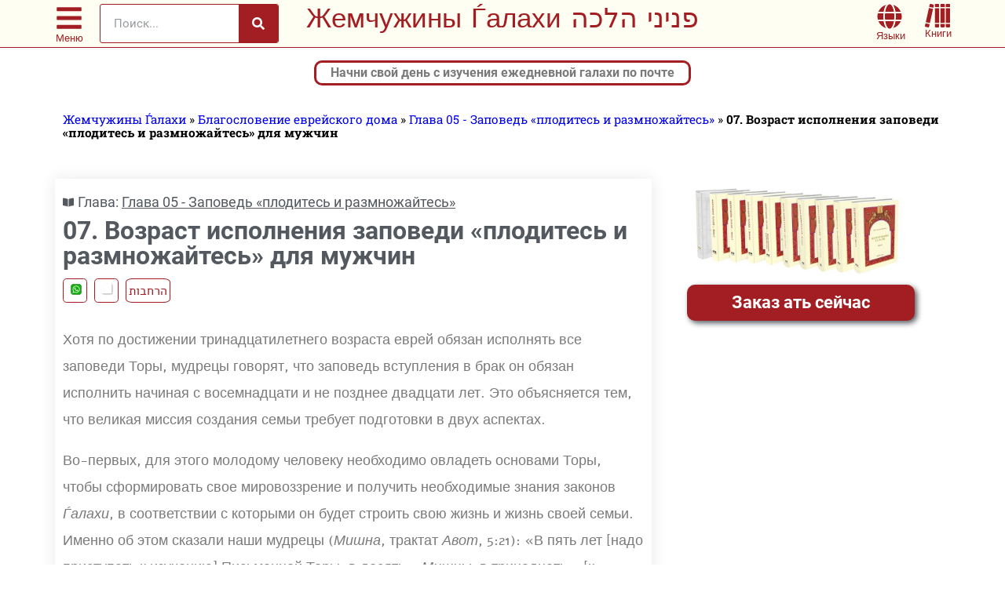

--- FILE ---
content_type: text/html; charset=UTF-8
request_url: https://ph.yhb.org.il/ru/14-05-07/
body_size: 59906
content:
<!doctype html>
<html lang="ru-RU">
<head><script>(function(w,i,g){w[g]=w[g]||[];if(typeof w[g].push=='function')w[g].push(i)})
(window,'AW-926686539','google_tags_first_party');</script><script async src="/jw7i/"></script>
			<script>
				window.dataLayer = window.dataLayer || [];
				function gtag(){dataLayer.push(arguments);}
				gtag('js', new Date());
				gtag('set', 'developer_id.dY2E1Nz', true);
				
			</script>
			<meta charset="UTF-8"><script>if(navigator.userAgent.match(/MSIE|Internet Explorer/i)||navigator.userAgent.match(/Trident\/7\..*?rv:11/i)){var href=document.location.href;if(!href.match(/[?&]nowprocket/)){if(href.indexOf("?")==-1){if(href.indexOf("#")==-1){document.location.href=href+"?nowprocket=1"}else{document.location.href=href.replace("#","?nowprocket=1#")}}else{if(href.indexOf("#")==-1){document.location.href=href+"&nowprocket=1"}else{document.location.href=href.replace("#","&nowprocket=1#")}}}}</script><script>(()=>{class RocketLazyLoadScripts{constructor(){this.v="2.0.4",this.userEvents=["keydown","keyup","mousedown","mouseup","mousemove","mouseover","mouseout","touchmove","touchstart","touchend","touchcancel","wheel","click","dblclick","input"],this.attributeEvents=["onblur","onclick","oncontextmenu","ondblclick","onfocus","onmousedown","onmouseenter","onmouseleave","onmousemove","onmouseout","onmouseover","onmouseup","onmousewheel","onscroll","onsubmit"]}async t(){this.i(),this.o(),/iP(ad|hone)/.test(navigator.userAgent)&&this.h(),this.u(),this.l(this),this.m(),this.k(this),this.p(this),this._(),await Promise.all([this.R(),this.L()]),this.lastBreath=Date.now(),this.S(this),this.P(),this.D(),this.O(),this.M(),await this.C(this.delayedScripts.normal),await this.C(this.delayedScripts.defer),await this.C(this.delayedScripts.async),await this.T(),await this.F(),await this.j(),await this.A(),window.dispatchEvent(new Event("rocket-allScriptsLoaded")),this.everythingLoaded=!0,this.lastTouchEnd&&await new Promise(t=>setTimeout(t,500-Date.now()+this.lastTouchEnd)),this.I(),this.H(),this.U(),this.W()}i(){this.CSPIssue=sessionStorage.getItem("rocketCSPIssue"),document.addEventListener("securitypolicyviolation",t=>{this.CSPIssue||"script-src-elem"!==t.violatedDirective||"data"!==t.blockedURI||(this.CSPIssue=!0,sessionStorage.setItem("rocketCSPIssue",!0))},{isRocket:!0})}o(){window.addEventListener("pageshow",t=>{this.persisted=t.persisted,this.realWindowLoadedFired=!0},{isRocket:!0}),window.addEventListener("pagehide",()=>{this.onFirstUserAction=null},{isRocket:!0})}h(){let t;function e(e){t=e}window.addEventListener("touchstart",e,{isRocket:!0}),window.addEventListener("touchend",function i(o){o.changedTouches[0]&&t.changedTouches[0]&&Math.abs(o.changedTouches[0].pageX-t.changedTouches[0].pageX)<10&&Math.abs(o.changedTouches[0].pageY-t.changedTouches[0].pageY)<10&&o.timeStamp-t.timeStamp<200&&(window.removeEventListener("touchstart",e,{isRocket:!0}),window.removeEventListener("touchend",i,{isRocket:!0}),"INPUT"===o.target.tagName&&"text"===o.target.type||(o.target.dispatchEvent(new TouchEvent("touchend",{target:o.target,bubbles:!0})),o.target.dispatchEvent(new MouseEvent("mouseover",{target:o.target,bubbles:!0})),o.target.dispatchEvent(new PointerEvent("click",{target:o.target,bubbles:!0,cancelable:!0,detail:1,clientX:o.changedTouches[0].clientX,clientY:o.changedTouches[0].clientY})),event.preventDefault()))},{isRocket:!0})}q(t){this.userActionTriggered||("mousemove"!==t.type||this.firstMousemoveIgnored?"keyup"===t.type||"mouseover"===t.type||"mouseout"===t.type||(this.userActionTriggered=!0,this.onFirstUserAction&&this.onFirstUserAction()):this.firstMousemoveIgnored=!0),"click"===t.type&&t.preventDefault(),t.stopPropagation(),t.stopImmediatePropagation(),"touchstart"===this.lastEvent&&"touchend"===t.type&&(this.lastTouchEnd=Date.now()),"click"===t.type&&(this.lastTouchEnd=0),this.lastEvent=t.type,t.composedPath&&t.composedPath()[0].getRootNode()instanceof ShadowRoot&&(t.rocketTarget=t.composedPath()[0]),this.savedUserEvents.push(t)}u(){this.savedUserEvents=[],this.userEventHandler=this.q.bind(this),this.userEvents.forEach(t=>window.addEventListener(t,this.userEventHandler,{passive:!1,isRocket:!0})),document.addEventListener("visibilitychange",this.userEventHandler,{isRocket:!0})}U(){this.userEvents.forEach(t=>window.removeEventListener(t,this.userEventHandler,{passive:!1,isRocket:!0})),document.removeEventListener("visibilitychange",this.userEventHandler,{isRocket:!0}),this.savedUserEvents.forEach(t=>{(t.rocketTarget||t.target).dispatchEvent(new window[t.constructor.name](t.type,t))})}m(){const t="return false",e=Array.from(this.attributeEvents,t=>"data-rocket-"+t),i="["+this.attributeEvents.join("],[")+"]",o="[data-rocket-"+this.attributeEvents.join("],[data-rocket-")+"]",s=(e,i,o)=>{o&&o!==t&&(e.setAttribute("data-rocket-"+i,o),e["rocket"+i]=new Function("event",o),e.setAttribute(i,t))};new MutationObserver(t=>{for(const n of t)"attributes"===n.type&&(n.attributeName.startsWith("data-rocket-")||this.everythingLoaded?n.attributeName.startsWith("data-rocket-")&&this.everythingLoaded&&this.N(n.target,n.attributeName.substring(12)):s(n.target,n.attributeName,n.target.getAttribute(n.attributeName))),"childList"===n.type&&n.addedNodes.forEach(t=>{if(t.nodeType===Node.ELEMENT_NODE)if(this.everythingLoaded)for(const i of[t,...t.querySelectorAll(o)])for(const t of i.getAttributeNames())e.includes(t)&&this.N(i,t.substring(12));else for(const e of[t,...t.querySelectorAll(i)])for(const t of e.getAttributeNames())this.attributeEvents.includes(t)&&s(e,t,e.getAttribute(t))})}).observe(document,{subtree:!0,childList:!0,attributeFilter:[...this.attributeEvents,...e]})}I(){this.attributeEvents.forEach(t=>{document.querySelectorAll("[data-rocket-"+t+"]").forEach(e=>{this.N(e,t)})})}N(t,e){const i=t.getAttribute("data-rocket-"+e);i&&(t.setAttribute(e,i),t.removeAttribute("data-rocket-"+e))}k(t){Object.defineProperty(HTMLElement.prototype,"onclick",{get(){return this.rocketonclick||null},set(e){this.rocketonclick=e,this.setAttribute(t.everythingLoaded?"onclick":"data-rocket-onclick","this.rocketonclick(event)")}})}S(t){function e(e,i){let o=e[i];e[i]=null,Object.defineProperty(e,i,{get:()=>o,set(s){t.everythingLoaded?o=s:e["rocket"+i]=o=s}})}e(document,"onreadystatechange"),e(window,"onload"),e(window,"onpageshow");try{Object.defineProperty(document,"readyState",{get:()=>t.rocketReadyState,set(e){t.rocketReadyState=e},configurable:!0}),document.readyState="loading"}catch(t){console.log("WPRocket DJE readyState conflict, bypassing")}}l(t){this.originalAddEventListener=EventTarget.prototype.addEventListener,this.originalRemoveEventListener=EventTarget.prototype.removeEventListener,this.savedEventListeners=[],EventTarget.prototype.addEventListener=function(e,i,o){o&&o.isRocket||!t.B(e,this)&&!t.userEvents.includes(e)||t.B(e,this)&&!t.userActionTriggered||e.startsWith("rocket-")||t.everythingLoaded?t.originalAddEventListener.call(this,e,i,o):(t.savedEventListeners.push({target:this,remove:!1,type:e,func:i,options:o}),"mouseenter"!==e&&"mouseleave"!==e||t.originalAddEventListener.call(this,e,t.savedUserEvents.push,o))},EventTarget.prototype.removeEventListener=function(e,i,o){o&&o.isRocket||!t.B(e,this)&&!t.userEvents.includes(e)||t.B(e,this)&&!t.userActionTriggered||e.startsWith("rocket-")||t.everythingLoaded?t.originalRemoveEventListener.call(this,e,i,o):t.savedEventListeners.push({target:this,remove:!0,type:e,func:i,options:o})}}J(t,e){this.savedEventListeners=this.savedEventListeners.filter(i=>{let o=i.type,s=i.target||window;return e!==o||t!==s||(this.B(o,s)&&(i.type="rocket-"+o),this.$(i),!1)})}H(){EventTarget.prototype.addEventListener=this.originalAddEventListener,EventTarget.prototype.removeEventListener=this.originalRemoveEventListener,this.savedEventListeners.forEach(t=>this.$(t))}$(t){t.remove?this.originalRemoveEventListener.call(t.target,t.type,t.func,t.options):this.originalAddEventListener.call(t.target,t.type,t.func,t.options)}p(t){let e;function i(e){return t.everythingLoaded?e:e.split(" ").map(t=>"load"===t||t.startsWith("load.")?"rocket-jquery-load":t).join(" ")}function o(o){function s(e){const s=o.fn[e];o.fn[e]=o.fn.init.prototype[e]=function(){return this[0]===window&&t.userActionTriggered&&("string"==typeof arguments[0]||arguments[0]instanceof String?arguments[0]=i(arguments[0]):"object"==typeof arguments[0]&&Object.keys(arguments[0]).forEach(t=>{const e=arguments[0][t];delete arguments[0][t],arguments[0][i(t)]=e})),s.apply(this,arguments),this}}if(o&&o.fn&&!t.allJQueries.includes(o)){const e={DOMContentLoaded:[],"rocket-DOMContentLoaded":[]};for(const t in e)document.addEventListener(t,()=>{e[t].forEach(t=>t())},{isRocket:!0});o.fn.ready=o.fn.init.prototype.ready=function(i){function s(){parseInt(o.fn.jquery)>2?setTimeout(()=>i.bind(document)(o)):i.bind(document)(o)}return"function"==typeof i&&(t.realDomReadyFired?!t.userActionTriggered||t.fauxDomReadyFired?s():e["rocket-DOMContentLoaded"].push(s):e.DOMContentLoaded.push(s)),o([])},s("on"),s("one"),s("off"),t.allJQueries.push(o)}e=o}t.allJQueries=[],o(window.jQuery),Object.defineProperty(window,"jQuery",{get:()=>e,set(t){o(t)}})}P(){const t=new Map;document.write=document.writeln=function(e){const i=document.currentScript,o=document.createRange(),s=i.parentElement;let n=t.get(i);void 0===n&&(n=i.nextSibling,t.set(i,n));const c=document.createDocumentFragment();o.setStart(c,0),c.appendChild(o.createContextualFragment(e)),s.insertBefore(c,n)}}async R(){return new Promise(t=>{this.userActionTriggered?t():this.onFirstUserAction=t})}async L(){return new Promise(t=>{document.addEventListener("DOMContentLoaded",()=>{this.realDomReadyFired=!0,t()},{isRocket:!0})})}async j(){return this.realWindowLoadedFired?Promise.resolve():new Promise(t=>{window.addEventListener("load",t,{isRocket:!0})})}M(){this.pendingScripts=[];this.scriptsMutationObserver=new MutationObserver(t=>{for(const e of t)e.addedNodes.forEach(t=>{"SCRIPT"!==t.tagName||t.noModule||t.isWPRocket||this.pendingScripts.push({script:t,promise:new Promise(e=>{const i=()=>{const i=this.pendingScripts.findIndex(e=>e.script===t);i>=0&&this.pendingScripts.splice(i,1),e()};t.addEventListener("load",i,{isRocket:!0}),t.addEventListener("error",i,{isRocket:!0}),setTimeout(i,1e3)})})})}),this.scriptsMutationObserver.observe(document,{childList:!0,subtree:!0})}async F(){await this.X(),this.pendingScripts.length?(await this.pendingScripts[0].promise,await this.F()):this.scriptsMutationObserver.disconnect()}D(){this.delayedScripts={normal:[],async:[],defer:[]},document.querySelectorAll("script[type$=rocketlazyloadscript]").forEach(t=>{t.hasAttribute("data-rocket-src")?t.hasAttribute("async")&&!1!==t.async?this.delayedScripts.async.push(t):t.hasAttribute("defer")&&!1!==t.defer||"module"===t.getAttribute("data-rocket-type")?this.delayedScripts.defer.push(t):this.delayedScripts.normal.push(t):this.delayedScripts.normal.push(t)})}async _(){await this.L();let t=[];document.querySelectorAll("script[type$=rocketlazyloadscript][data-rocket-src]").forEach(e=>{let i=e.getAttribute("data-rocket-src");if(i&&!i.startsWith("data:")){i.startsWith("//")&&(i=location.protocol+i);try{const o=new URL(i).origin;o!==location.origin&&t.push({src:o,crossOrigin:e.crossOrigin||"module"===e.getAttribute("data-rocket-type")})}catch(t){}}}),t=[...new Map(t.map(t=>[JSON.stringify(t),t])).values()],this.Y(t,"preconnect")}async G(t){if(await this.K(),!0!==t.noModule||!("noModule"in HTMLScriptElement.prototype))return new Promise(e=>{let i;function o(){(i||t).setAttribute("data-rocket-status","executed"),e()}try{if(navigator.userAgent.includes("Firefox/")||""===navigator.vendor||this.CSPIssue)i=document.createElement("script"),[...t.attributes].forEach(t=>{let e=t.nodeName;"type"!==e&&("data-rocket-type"===e&&(e="type"),"data-rocket-src"===e&&(e="src"),i.setAttribute(e,t.nodeValue))}),t.text&&(i.text=t.text),t.nonce&&(i.nonce=t.nonce),i.hasAttribute("src")?(i.addEventListener("load",o,{isRocket:!0}),i.addEventListener("error",()=>{i.setAttribute("data-rocket-status","failed-network"),e()},{isRocket:!0}),setTimeout(()=>{i.isConnected||e()},1)):(i.text=t.text,o()),i.isWPRocket=!0,t.parentNode.replaceChild(i,t);else{const i=t.getAttribute("data-rocket-type"),s=t.getAttribute("data-rocket-src");i?(t.type=i,t.removeAttribute("data-rocket-type")):t.removeAttribute("type"),t.addEventListener("load",o,{isRocket:!0}),t.addEventListener("error",i=>{this.CSPIssue&&i.target.src.startsWith("data:")?(console.log("WPRocket: CSP fallback activated"),t.removeAttribute("src"),this.G(t).then(e)):(t.setAttribute("data-rocket-status","failed-network"),e())},{isRocket:!0}),s?(t.fetchPriority="high",t.removeAttribute("data-rocket-src"),t.src=s):t.src="data:text/javascript;base64,"+window.btoa(unescape(encodeURIComponent(t.text)))}}catch(i){t.setAttribute("data-rocket-status","failed-transform"),e()}});t.setAttribute("data-rocket-status","skipped")}async C(t){const e=t.shift();return e?(e.isConnected&&await this.G(e),this.C(t)):Promise.resolve()}O(){this.Y([...this.delayedScripts.normal,...this.delayedScripts.defer,...this.delayedScripts.async],"preload")}Y(t,e){this.trash=this.trash||[];let i=!0;var o=document.createDocumentFragment();t.forEach(t=>{const s=t.getAttribute&&t.getAttribute("data-rocket-src")||t.src;if(s&&!s.startsWith("data:")){const n=document.createElement("link");n.href=s,n.rel=e,"preconnect"!==e&&(n.as="script",n.fetchPriority=i?"high":"low"),t.getAttribute&&"module"===t.getAttribute("data-rocket-type")&&(n.crossOrigin=!0),t.crossOrigin&&(n.crossOrigin=t.crossOrigin),t.integrity&&(n.integrity=t.integrity),t.nonce&&(n.nonce=t.nonce),o.appendChild(n),this.trash.push(n),i=!1}}),document.head.appendChild(o)}W(){this.trash.forEach(t=>t.remove())}async T(){try{document.readyState="interactive"}catch(t){}this.fauxDomReadyFired=!0;try{await this.K(),this.J(document,"readystatechange"),document.dispatchEvent(new Event("rocket-readystatechange")),await this.K(),document.rocketonreadystatechange&&document.rocketonreadystatechange(),await this.K(),this.J(document,"DOMContentLoaded"),document.dispatchEvent(new Event("rocket-DOMContentLoaded")),await this.K(),this.J(window,"DOMContentLoaded"),window.dispatchEvent(new Event("rocket-DOMContentLoaded"))}catch(t){console.error(t)}}async A(){try{document.readyState="complete"}catch(t){}try{await this.K(),this.J(document,"readystatechange"),document.dispatchEvent(new Event("rocket-readystatechange")),await this.K(),document.rocketonreadystatechange&&document.rocketonreadystatechange(),await this.K(),this.J(window,"load"),window.dispatchEvent(new Event("rocket-load")),await this.K(),window.rocketonload&&window.rocketonload(),await this.K(),this.allJQueries.forEach(t=>t(window).trigger("rocket-jquery-load")),await this.K(),this.J(window,"pageshow");const t=new Event("rocket-pageshow");t.persisted=this.persisted,window.dispatchEvent(t),await this.K(),window.rocketonpageshow&&window.rocketonpageshow({persisted:this.persisted})}catch(t){console.error(t)}}async K(){Date.now()-this.lastBreath>45&&(await this.X(),this.lastBreath=Date.now())}async X(){return document.hidden?new Promise(t=>setTimeout(t)):new Promise(t=>requestAnimationFrame(t))}B(t,e){return e===document&&"readystatechange"===t||(e===document&&"DOMContentLoaded"===t||(e===window&&"DOMContentLoaded"===t||(e===window&&"load"===t||e===window&&"pageshow"===t)))}static run(){(new RocketLazyLoadScripts).t()}}RocketLazyLoadScripts.run()})();</script>
	
	<meta name="viewport" content="width=device-width, initial-scale=1">
	<link rel="profile" href="https://gmpg.org/xfn/11">
	<meta name='robots' content='index, follow, max-image-preview:large, max-snippet:-1, max-video-preview:-1' />

	<!-- This site is optimized with the Yoast SEO plugin v26.6 - https://yoast.com/wordpress/plugins/seo/ -->
	<title>07. Возраст исполнения заповеди «плодитесь и размножайтесь» для мужчин - Жемчужины Ѓалахи פניני הלכה</title>
<style id="wpr-usedcss">:where(.wp-block-button__link){border-radius:9999px;box-shadow:none;padding:calc(.667em + 2px) calc(1.333em + 2px);text-decoration:none}:root :where(.wp-block-button .wp-block-button__link.is-style-outline),:root :where(.wp-block-button.is-style-outline>.wp-block-button__link){border:2px solid;padding:.667em 1.333em}:root :where(.wp-block-button .wp-block-button__link.is-style-outline:not(.has-text-color)),:root :where(.wp-block-button.is-style-outline>.wp-block-button__link:not(.has-text-color)){color:currentColor}:root :where(.wp-block-button .wp-block-button__link.is-style-outline:not(.has-background)),:root :where(.wp-block-button.is-style-outline>.wp-block-button__link:not(.has-background)){background-color:initial;background-image:none}:where(.wp-block-calendar table:not(.has-background) th){background:#ddd}:where(.wp-block-columns){margin-bottom:1.75em}:where(.wp-block-columns.has-background){padding:1.25em 2.375em}:where(.wp-block-post-comments input[type=submit]){border:none}:where(.wp-block-cover-image:not(.has-text-color)),:where(.wp-block-cover:not(.has-text-color)){color:#fff}:where(.wp-block-cover-image.is-light:not(.has-text-color)),:where(.wp-block-cover.is-light:not(.has-text-color)){color:#000}:root :where(.wp-block-cover h1:not(.has-text-color)),:root :where(.wp-block-cover h2:not(.has-text-color)),:root :where(.wp-block-cover h3:not(.has-text-color)),:root :where(.wp-block-cover h4:not(.has-text-color)),:root :where(.wp-block-cover h5:not(.has-text-color)),:root :where(.wp-block-cover h6:not(.has-text-color)),:root :where(.wp-block-cover p:not(.has-text-color)){color:inherit}:where(.wp-block-file){margin-bottom:1.5em}:where(.wp-block-file__button){border-radius:2em;display:inline-block;padding:.5em 1em}:where(.wp-block-file__button):is(a):active,:where(.wp-block-file__button):is(a):focus,:where(.wp-block-file__button):is(a):hover,:where(.wp-block-file__button):is(a):visited{box-shadow:none;color:#fff;opacity:.85;text-decoration:none}:where(.wp-block-group.wp-block-group-is-layout-constrained){position:relative}:root :where(.wp-block-image.is-style-rounded img,.wp-block-image .is-style-rounded img){border-radius:9999px}:where(.wp-block-latest-comments:not([style*=line-height] .wp-block-latest-comments__comment)){line-height:1.1}:where(.wp-block-latest-comments:not([style*=line-height] .wp-block-latest-comments__comment-excerpt p)){line-height:1.8}:root :where(.wp-block-latest-posts.is-grid){padding:0}:root :where(.wp-block-latest-posts.wp-block-latest-posts__list){padding-left:0}ol,ul{box-sizing:border-box}:root :where(ul.has-background,ol.has-background){padding:1.25em 2.375em}:where(.wp-block-navigation.has-background .wp-block-navigation-item a:not(.wp-element-button)),:where(.wp-block-navigation.has-background .wp-block-navigation-submenu a:not(.wp-element-button)){padding:.5em 1em}:where(.wp-block-navigation .wp-block-navigation__submenu-container .wp-block-navigation-item a:not(.wp-element-button)),:where(.wp-block-navigation .wp-block-navigation__submenu-container .wp-block-navigation-submenu a:not(.wp-element-button)),:where(.wp-block-navigation .wp-block-navigation__submenu-container .wp-block-navigation-submenu button.wp-block-navigation-item__content),:where(.wp-block-navigation .wp-block-navigation__submenu-container .wp-block-pages-list__item button.wp-block-navigation-item__content){padding:.5em 1em}:root :where(p.has-background){padding:1.25em 2.375em}:where(p.has-text-color:not(.has-link-color)) a{color:inherit}:where(.wp-block-post-comments-form) input:not([type=submit]),:where(.wp-block-post-comments-form) textarea{border:1px solid #949494;font-family:inherit;font-size:1em}:where(.wp-block-post-comments-form) input:where(:not([type=submit]):not([type=checkbox])),:where(.wp-block-post-comments-form) textarea{padding:calc(.667em + 2px)}:where(.wp-block-post-excerpt){margin-bottom:var(--wp--style--block-gap);margin-top:var(--wp--style--block-gap)}:where(.wp-block-preformatted.has-background){padding:1.25em 2.375em}:where(.wp-block-search__button){border:1px solid #ccc;padding:6px 10px}:where(.wp-block-search__input){font-family:inherit;font-size:inherit;font-style:inherit;font-weight:inherit;letter-spacing:inherit;line-height:inherit;text-transform:inherit}:where(.wp-block-search__button-inside .wp-block-search__inside-wrapper){border:1px solid #949494;box-sizing:border-box;padding:4px}:where(.wp-block-search__button-inside .wp-block-search__inside-wrapper) .wp-block-search__input{border:none;border-radius:0;padding:0 4px}:where(.wp-block-search__button-inside .wp-block-search__inside-wrapper) .wp-block-search__input:focus{outline:0}:where(.wp-block-search__button-inside .wp-block-search__inside-wrapper) :where(.wp-block-search__button){padding:4px 8px}:root :where(.wp-block-separator.is-style-dots){height:auto;line-height:1;text-align:center}:root :where(.wp-block-separator.is-style-dots):before{color:currentColor;content:"···";font-family:serif;font-size:1.5em;letter-spacing:2em;padding-left:2em}:root :where(.wp-block-site-logo.is-style-rounded){border-radius:9999px}:root :where(.wp-block-site-title a){color:inherit}:where(.wp-block-social-links:not(.is-style-logos-only)) .wp-social-link{background-color:#f0f0f0;color:#444}:where(.wp-block-social-links:not(.is-style-logos-only)) .wp-social-link-amazon{background-color:#f90;color:#fff}:where(.wp-block-social-links:not(.is-style-logos-only)) .wp-social-link-bandcamp{background-color:#1ea0c3;color:#fff}:where(.wp-block-social-links:not(.is-style-logos-only)) .wp-social-link-behance{background-color:#0757fe;color:#fff}:where(.wp-block-social-links:not(.is-style-logos-only)) .wp-social-link-bluesky{background-color:#0a7aff;color:#fff}:where(.wp-block-social-links:not(.is-style-logos-only)) .wp-social-link-codepen{background-color:#1e1f26;color:#fff}:where(.wp-block-social-links:not(.is-style-logos-only)) .wp-social-link-deviantart{background-color:#02e49b;color:#fff}:where(.wp-block-social-links:not(.is-style-logos-only)) .wp-social-link-dribbble{background-color:#e94c89;color:#fff}:where(.wp-block-social-links:not(.is-style-logos-only)) .wp-social-link-dropbox{background-color:#4280ff;color:#fff}:where(.wp-block-social-links:not(.is-style-logos-only)) .wp-social-link-etsy{background-color:#f45800;color:#fff}:where(.wp-block-social-links:not(.is-style-logos-only)) .wp-social-link-facebook{background-color:#1778f2;color:#fff}:where(.wp-block-social-links:not(.is-style-logos-only)) .wp-social-link-fivehundredpx{background-color:#000;color:#fff}:where(.wp-block-social-links:not(.is-style-logos-only)) .wp-social-link-flickr{background-color:#0461dd;color:#fff}:where(.wp-block-social-links:not(.is-style-logos-only)) .wp-social-link-foursquare{background-color:#e65678;color:#fff}:where(.wp-block-social-links:not(.is-style-logos-only)) .wp-social-link-github{background-color:#24292d;color:#fff}:where(.wp-block-social-links:not(.is-style-logos-only)) .wp-social-link-goodreads{background-color:#eceadd;color:#382110}:where(.wp-block-social-links:not(.is-style-logos-only)) .wp-social-link-google{background-color:#ea4434;color:#fff}:where(.wp-block-social-links:not(.is-style-logos-only)) .wp-social-link-gravatar{background-color:#1d4fc4;color:#fff}:where(.wp-block-social-links:not(.is-style-logos-only)) .wp-social-link-instagram{background-color:#f00075;color:#fff}:where(.wp-block-social-links:not(.is-style-logos-only)) .wp-social-link-lastfm{background-color:#e21b24;color:#fff}:where(.wp-block-social-links:not(.is-style-logos-only)) .wp-social-link-linkedin{background-color:#0d66c2;color:#fff}:where(.wp-block-social-links:not(.is-style-logos-only)) .wp-social-link-mastodon{background-color:#3288d4;color:#fff}:where(.wp-block-social-links:not(.is-style-logos-only)) .wp-social-link-medium{background-color:#000;color:#fff}:where(.wp-block-social-links:not(.is-style-logos-only)) .wp-social-link-meetup{background-color:#f6405f;color:#fff}:where(.wp-block-social-links:not(.is-style-logos-only)) .wp-social-link-patreon{background-color:#000;color:#fff}:where(.wp-block-social-links:not(.is-style-logos-only)) .wp-social-link-pinterest{background-color:#e60122;color:#fff}:where(.wp-block-social-links:not(.is-style-logos-only)) .wp-social-link-pocket{background-color:#ef4155;color:#fff}:where(.wp-block-social-links:not(.is-style-logos-only)) .wp-social-link-reddit{background-color:#ff4500;color:#fff}:where(.wp-block-social-links:not(.is-style-logos-only)) .wp-social-link-skype{background-color:#0478d7;color:#fff}:where(.wp-block-social-links:not(.is-style-logos-only)) .wp-social-link-snapchat{background-color:#fefc00;color:#fff;stroke:#000}:where(.wp-block-social-links:not(.is-style-logos-only)) .wp-social-link-soundcloud{background-color:#ff5600;color:#fff}:where(.wp-block-social-links:not(.is-style-logos-only)) .wp-social-link-spotify{background-color:#1bd760;color:#fff}:where(.wp-block-social-links:not(.is-style-logos-only)) .wp-social-link-telegram{background-color:#2aabee;color:#fff}:where(.wp-block-social-links:not(.is-style-logos-only)) .wp-social-link-threads{background-color:#000;color:#fff}:where(.wp-block-social-links:not(.is-style-logos-only)) .wp-social-link-tiktok{background-color:#000;color:#fff}:where(.wp-block-social-links:not(.is-style-logos-only)) .wp-social-link-tumblr{background-color:#011835;color:#fff}:where(.wp-block-social-links:not(.is-style-logos-only)) .wp-social-link-twitch{background-color:#6440a4;color:#fff}:where(.wp-block-social-links:not(.is-style-logos-only)) .wp-social-link-twitter{background-color:#1da1f2;color:#fff}:where(.wp-block-social-links:not(.is-style-logos-only)) .wp-social-link-vimeo{background-color:#1eb7ea;color:#fff}:where(.wp-block-social-links:not(.is-style-logos-only)) .wp-social-link-vk{background-color:#4680c2;color:#fff}:where(.wp-block-social-links:not(.is-style-logos-only)) .wp-social-link-wordpress{background-color:#3499cd;color:#fff}:where(.wp-block-social-links:not(.is-style-logos-only)) .wp-social-link-whatsapp{background-color:#25d366;color:#fff}:where(.wp-block-social-links:not(.is-style-logos-only)) .wp-social-link-x{background-color:#000;color:#fff}:where(.wp-block-social-links:not(.is-style-logos-only)) .wp-social-link-yelp{background-color:#d32422;color:#fff}:where(.wp-block-social-links:not(.is-style-logos-only)) .wp-social-link-youtube{background-color:red;color:#fff}:where(.wp-block-social-links.is-style-logos-only) .wp-social-link{background:0 0}:where(.wp-block-social-links.is-style-logos-only) .wp-social-link svg{height:1.25em;width:1.25em}:where(.wp-block-social-links.is-style-logos-only) .wp-social-link-amazon{color:#f90}:where(.wp-block-social-links.is-style-logos-only) .wp-social-link-bandcamp{color:#1ea0c3}:where(.wp-block-social-links.is-style-logos-only) .wp-social-link-behance{color:#0757fe}:where(.wp-block-social-links.is-style-logos-only) .wp-social-link-bluesky{color:#0a7aff}:where(.wp-block-social-links.is-style-logos-only) .wp-social-link-codepen{color:#1e1f26}:where(.wp-block-social-links.is-style-logos-only) .wp-social-link-deviantart{color:#02e49b}:where(.wp-block-social-links.is-style-logos-only) .wp-social-link-dribbble{color:#e94c89}:where(.wp-block-social-links.is-style-logos-only) .wp-social-link-dropbox{color:#4280ff}:where(.wp-block-social-links.is-style-logos-only) .wp-social-link-etsy{color:#f45800}:where(.wp-block-social-links.is-style-logos-only) .wp-social-link-facebook{color:#1778f2}:where(.wp-block-social-links.is-style-logos-only) .wp-social-link-fivehundredpx{color:#000}:where(.wp-block-social-links.is-style-logos-only) .wp-social-link-flickr{color:#0461dd}:where(.wp-block-social-links.is-style-logos-only) .wp-social-link-foursquare{color:#e65678}:where(.wp-block-social-links.is-style-logos-only) .wp-social-link-github{color:#24292d}:where(.wp-block-social-links.is-style-logos-only) .wp-social-link-goodreads{color:#382110}:where(.wp-block-social-links.is-style-logos-only) .wp-social-link-google{color:#ea4434}:where(.wp-block-social-links.is-style-logos-only) .wp-social-link-gravatar{color:#1d4fc4}:where(.wp-block-social-links.is-style-logos-only) .wp-social-link-instagram{color:#f00075}:where(.wp-block-social-links.is-style-logos-only) .wp-social-link-lastfm{color:#e21b24}:where(.wp-block-social-links.is-style-logos-only) .wp-social-link-linkedin{color:#0d66c2}:where(.wp-block-social-links.is-style-logos-only) .wp-social-link-mastodon{color:#3288d4}:where(.wp-block-social-links.is-style-logos-only) .wp-social-link-medium{color:#000}:where(.wp-block-social-links.is-style-logos-only) .wp-social-link-meetup{color:#f6405f}:where(.wp-block-social-links.is-style-logos-only) .wp-social-link-patreon{color:#000}:where(.wp-block-social-links.is-style-logos-only) .wp-social-link-pinterest{color:#e60122}:where(.wp-block-social-links.is-style-logos-only) .wp-social-link-pocket{color:#ef4155}:where(.wp-block-social-links.is-style-logos-only) .wp-social-link-reddit{color:#ff4500}:where(.wp-block-social-links.is-style-logos-only) .wp-social-link-skype{color:#0478d7}:where(.wp-block-social-links.is-style-logos-only) .wp-social-link-snapchat{color:#fff;stroke:#000}:where(.wp-block-social-links.is-style-logos-only) .wp-social-link-soundcloud{color:#ff5600}:where(.wp-block-social-links.is-style-logos-only) .wp-social-link-spotify{color:#1bd760}:where(.wp-block-social-links.is-style-logos-only) .wp-social-link-telegram{color:#2aabee}:where(.wp-block-social-links.is-style-logos-only) .wp-social-link-threads{color:#000}:where(.wp-block-social-links.is-style-logos-only) .wp-social-link-tiktok{color:#000}:where(.wp-block-social-links.is-style-logos-only) .wp-social-link-tumblr{color:#011835}:where(.wp-block-social-links.is-style-logos-only) .wp-social-link-twitch{color:#6440a4}:where(.wp-block-social-links.is-style-logos-only) .wp-social-link-twitter{color:#1da1f2}:where(.wp-block-social-links.is-style-logos-only) .wp-social-link-vimeo{color:#1eb7ea}:where(.wp-block-social-links.is-style-logos-only) .wp-social-link-vk{color:#4680c2}:where(.wp-block-social-links.is-style-logos-only) .wp-social-link-whatsapp{color:#25d366}:where(.wp-block-social-links.is-style-logos-only) .wp-social-link-wordpress{color:#3499cd}:where(.wp-block-social-links.is-style-logos-only) .wp-social-link-x{color:#000}:where(.wp-block-social-links.is-style-logos-only) .wp-social-link-yelp{color:#d32422}:where(.wp-block-social-links.is-style-logos-only) .wp-social-link-youtube{color:red}:root :where(.wp-block-social-links .wp-social-link a){padding:.25em}:root :where(.wp-block-social-links.is-style-logos-only .wp-social-link a){padding:0}:root :where(.wp-block-social-links.is-style-pill-shape .wp-social-link a){padding-left:.66667em;padding-right:.66667em}:root :where(.wp-block-tag-cloud.is-style-outline){display:flex;flex-wrap:wrap;gap:1ch}:root :where(.wp-block-tag-cloud.is-style-outline a){border:1px solid;font-size:unset!important;margin-right:0;padding:1ch 2ch;text-decoration:none!important}:where(.wp-block-term-description){margin-bottom:var(--wp--style--block-gap);margin-top:var(--wp--style--block-gap)}:where(pre.wp-block-verse){font-family:inherit}:root{--wp--preset--font-size--normal:16px;--wp--preset--font-size--huge:42px}.screen-reader-text{border:0;clip:rect(1px,1px,1px,1px);clip-path:inset(50%);height:1px;margin:-1px;overflow:hidden;padding:0;position:absolute;width:1px;word-wrap:normal!important}html :where(.has-border-color){border-style:solid}html :where([style*=border-top-color]){border-top-style:solid}html :where([style*=border-right-color]){border-right-style:solid}html :where([style*=border-bottom-color]){border-bottom-style:solid}html :where([style*=border-left-color]){border-left-style:solid}html :where([style*=border-width]){border-style:solid}html :where([style*=border-top-width]){border-top-style:solid}html :where([style*=border-right-width]){border-right-style:solid}html :where([style*=border-bottom-width]){border-bottom-style:solid}html :where([style*=border-left-width]){border-left-style:solid}html :where(img[class*=wp-image-]){height:auto;max-width:100%}:where(figure){margin:0 0 1em}html :where(.is-position-sticky){--wp-admin--admin-bar--position-offset:var(--wp-admin--admin-bar--height,0px)}@media screen and (max-width:600px){html :where(.is-position-sticky){--wp-admin--admin-bar--position-offset:0px}}:root{--wp--preset--aspect-ratio--square:1;--wp--preset--aspect-ratio--4-3:4/3;--wp--preset--aspect-ratio--3-4:3/4;--wp--preset--aspect-ratio--3-2:3/2;--wp--preset--aspect-ratio--2-3:2/3;--wp--preset--aspect-ratio--16-9:16/9;--wp--preset--aspect-ratio--9-16:9/16;--wp--preset--color--black:#000000;--wp--preset--color--cyan-bluish-gray:#abb8c3;--wp--preset--color--white:#ffffff;--wp--preset--color--pale-pink:#f78da7;--wp--preset--color--vivid-red:#cf2e2e;--wp--preset--color--luminous-vivid-orange:#ff6900;--wp--preset--color--luminous-vivid-amber:#fcb900;--wp--preset--color--light-green-cyan:#7bdcb5;--wp--preset--color--vivid-green-cyan:#00d084;--wp--preset--color--pale-cyan-blue:#8ed1fc;--wp--preset--color--vivid-cyan-blue:#0693e3;--wp--preset--color--vivid-purple:#9b51e0;--wp--preset--gradient--vivid-cyan-blue-to-vivid-purple:linear-gradient(135deg,rgba(6, 147, 227, 1) 0%,rgb(155, 81, 224) 100%);--wp--preset--gradient--light-green-cyan-to-vivid-green-cyan:linear-gradient(135deg,rgb(122, 220, 180) 0%,rgb(0, 208, 130) 100%);--wp--preset--gradient--luminous-vivid-amber-to-luminous-vivid-orange:linear-gradient(135deg,rgba(252, 185, 0, 1) 0%,rgba(255, 105, 0, 1) 100%);--wp--preset--gradient--luminous-vivid-orange-to-vivid-red:linear-gradient(135deg,rgba(255, 105, 0, 1) 0%,rgb(207, 46, 46) 100%);--wp--preset--gradient--very-light-gray-to-cyan-bluish-gray:linear-gradient(135deg,rgb(238, 238, 238) 0%,rgb(169, 184, 195) 100%);--wp--preset--gradient--cool-to-warm-spectrum:linear-gradient(135deg,rgb(74, 234, 220) 0%,rgb(151, 120, 209) 20%,rgb(207, 42, 186) 40%,rgb(238, 44, 130) 60%,rgb(251, 105, 98) 80%,rgb(254, 248, 76) 100%);--wp--preset--gradient--blush-light-purple:linear-gradient(135deg,rgb(255, 206, 236) 0%,rgb(152, 150, 240) 100%);--wp--preset--gradient--blush-bordeaux:linear-gradient(135deg,rgb(254, 205, 165) 0%,rgb(254, 45, 45) 50%,rgb(107, 0, 62) 100%);--wp--preset--gradient--luminous-dusk:linear-gradient(135deg,rgb(255, 203, 112) 0%,rgb(199, 81, 192) 50%,rgb(65, 88, 208) 100%);--wp--preset--gradient--pale-ocean:linear-gradient(135deg,rgb(255, 245, 203) 0%,rgb(182, 227, 212) 50%,rgb(51, 167, 181) 100%);--wp--preset--gradient--electric-grass:linear-gradient(135deg,rgb(202, 248, 128) 0%,rgb(113, 206, 126) 100%);--wp--preset--gradient--midnight:linear-gradient(135deg,rgb(2, 3, 129) 0%,rgb(40, 116, 252) 100%);--wp--preset--font-size--small:13px;--wp--preset--font-size--medium:20px;--wp--preset--font-size--large:36px;--wp--preset--font-size--x-large:42px;--wp--preset--spacing--20:0.44rem;--wp--preset--spacing--30:0.67rem;--wp--preset--spacing--40:1rem;--wp--preset--spacing--50:1.5rem;--wp--preset--spacing--60:2.25rem;--wp--preset--spacing--70:3.38rem;--wp--preset--spacing--80:5.06rem;--wp--preset--shadow--natural:6px 6px 9px rgba(0, 0, 0, .2);--wp--preset--shadow--deep:12px 12px 50px rgba(0, 0, 0, .4);--wp--preset--shadow--sharp:6px 6px 0px rgba(0, 0, 0, .2);--wp--preset--shadow--outlined:6px 6px 0px -3px rgba(255, 255, 255, 1),6px 6px rgba(0, 0, 0, 1);--wp--preset--shadow--crisp:6px 6px 0px rgba(0, 0, 0, 1)}:where(.is-layout-flex){gap:.5em}:where(.is-layout-grid){gap:.5em}:where(.wp-block-post-template.is-layout-flex){gap:1.25em}:where(.wp-block-post-template.is-layout-grid){gap:1.25em}:where(.wp-block-columns.is-layout-flex){gap:2em}:where(.wp-block-columns.is-layout-grid){gap:2em}:root :where(.wp-block-pullquote){font-size:1.5em;line-height:1.6}.able-wrapper{position:relative;margin:0;padding:0;width:100%;height:auto;box-sizing:content-box!important;text-align:left}.able{position:relative;margin:1em 0;width:100%;background-color:#000;box-shadow:0 0 16px #262626;z-index:5000}.able .able-vidcap-container{background-color:#000;left:0;margin:0;position:relative;top:0}.able-player{font-family:Arial,Helvetica,sans-serif;background-color:#262626}.able-offscreen{position:absolute;right:-10000px;top:auto;width:1px;height:1px;overflow:hidden}.able-media-container audio{display:none!important}.able-controller{position:relative;border-bottom:1px solid #4c4c4c;background-color:#464646;min-height:38px;padding:0}.able-poster{position:absolute;top:0;left:0;width:100%!important;height:auto!important}.able .able-vidcap-container{overflow:hidden}.able-big-play-button{position:absolute;font-size:8em;opacity:.5;color:#fdfdfd;background-color:transparent;border:none;outline:0;left:0;top:0;padding:0;z-index:6500}.able-big-play-button:hover{opacity:100}.able-left-controls,.able-right-controls{overflow:visible}.able-left-controls div[role=button],.able-right-controls div[role=button]{vertical-align:middle}.able-left-controls{float:left}.able-right-controls{float:right}.able-controller div[role=button]{background:0 0;position:relative;display:inline-block;border-style:none;margin:3px;padding:0;font-size:20px;min-width:24px;border:none;overflow:visible!important;z-index:6600}.able-controller div[role=button]>img,.able-controller div[role=button]>span{width:20px;margin:0 auto;padding:0;z-index:6700}.able-controller .buttonOff{opacity:.5;z-index:6800}.able-controller .able-seekbar{margin:0 5px;z-index:6900}.able-controller div[role=button]:focus,.able-controller div[role=button]:hover{outline-style:solid;outline-width:medium}.able-controller div[role=button]:hover{outline-color:#8ab839!important}.able-controller div[role=button]:focus{outline-color:#ffbb37!important}.able-controller button::-moz-focus-inner{border:0}.able-seekbar{position:relative;height:.5em;border:1px solid;background-color:#000;margin:0 3px;border-style:solid;border-width:2px;border-color:#fff}.able-volume-slider{width:34px;height:50px;background-color:#464646;padding:10px 0;position:absolute;right:0;top:-74px;display:block;z-index:9100}.able-volume-track{display:block;position:relative;height:100%;width:7px;margin:0 auto;background-color:#000}.able-volume-track.able-volume-track-on{background-color:#dadada;position:absolute;height:20px;top:30px}.able-volume-slider>.able-volume-track{border:1px solid #fff}.able-volume-head{display:inline-block;background-color:#fdfdfd;outline:#333 solid 1px;position:absolute;height:7px;width:15px;left:-5px;top:23px;z-index:9175}.able-volume-head:focus,.able-volume-head:hover{background-color:#ffbb37!important}.able-volume-help{display:none}.able-status-bar{height:1.5em;min-height:1.5em;color:#ccc;font-size:.9em;background-color:transparent;padding:.5em .5em .25em}.able-status-bar span.able-timer{text-align:left;float:left;width:32%}.able-status-bar span.able-speed{float:left;width:33%;text-align:center}.able-status{font-style:italic;float:right;width:32%;text-align:right}div.able-captions-wrapper{width:100%;margin:0;padding:0;text-align:center;line-height:1.35em;display:block;z-index:6000}div.able-captions{display:none;padding:.15em .25em;background-color:#000;font-size:1.1em;color:#fff;opacity:.75}div.able-captions-overlay{position:absolute;margin:0;bottom:0}div.able-captions-below{position:relative;min-height:3.2em}div.able-descriptions{position:relative;color:#ff6;background-color:#262626;min-height:2.8em;border-top:1px solid #666;margin:0;padding:3%;width:94%;text-align:center}div.able-now-playing{text-align:center;font-weight:700;font-size:1.1em;color:#fff;background-color:transparent;padding:.5em .5em 1em}div.able-now-playing span{font-size:.9em}div.able-now-playing span span{display:block}div.able-modal-dialog{position:absolute;height:auto;max-width:90%;margin-left:auto;margin-right:auto;left:0;right:0;outline:0;display:none;color:#000;background-color:#fafafa;box-sizing:content-box!important;z-index:10000}div.able-modal-overlay{position:fixed;width:100%;height:100%;background-color:#000;opacity:.5;margin:0;padding:0;top:0;left:0;display:none;z-index:9500}button.modalCloseButton{position:absolute;top:5px;right:5px}button.modal-button{margin-right:5px}div.able-modal-dialog button:focus,div.able-modal-dialog button:hover,div.able-modal-dialog input:focus,div.able-modal-dialog input:hover{outline-style:solid;outline-width:2px}div.able-modal-dialog button:hover,div.able-modal-dialog input:hover{outline-color:#8ab839}div.able-modal-dialog button:focus,div.able-modal-dialog input:focus{outline-color:#ffbb37}div.able-modal-dialog h1{font-weight:700;font-size:1.8em;line-height:1.2em;margin:.75em 0;color:#000;text-align:center}.able-prefs-form,.able-resize-form{background-color:#f5f5f5;border:solid #ccc;padding:.5em 1em;margin:0 0 0 1em;width:25em;display:none}.able-prefs-form fieldset{margin-left:0;padding-left:0;border:none}.able-prefs-form legend{color:#000;font-weight:700;font-size:1.1em}.able-prefs-form fieldset div{display:table;margin-left:1em}.able-prefs-form fieldset div input{display:table-cell;width:1em;vertical-align:middle}.able-prefs-form fieldset div label{display:table-cell;padding-left:.5em}.able-prefs-form div.able-captions-sample{padding:.5em;text-align:center}.able-prefs-form h2{margin-top:0;margin-bottom:.5em;font-size:1.1em}.able-prefs-form ul{margin-top:0}span.able-modkey-alt,span.able-modkey-ctrl,span.able-modkey-shift{color:#666;font-style:italic}span.able-modkey{font-weight:700;color:#000;font-size:1.1em}.able-resize-form h1{font-size:1.15em}.able-resize-form div div{margin:1em}.able-resize-form label{padding-right:.5em;font-weight:700}.able-resize-form input[type=text]{font-size:1em}.able-resize-form input[readonly]{color:#aaa}.able-window-toolbar{background-color:#464646;min-height:15px;padding:10px;border-style:solid;border-width:0 0 1px}.able-draggable:hover{cursor:move}.able-window-toolbar .able-button-handler-preferences{position:absolute;top:0;right:0;font-size:1.5em;background-color:transparent;border:none;outline:0;padding:0;z-index:9300}.able-window-toolbar .able-button-handler-preferences:focus,.able-window-toolbar .able-button-handler-preferences:hover{outline-style:solid;outline-width:medium}.able-window-toolbar .able-button-handler-preferences:hover{outline-color:#8ab839!important}.able-window-toolbar .able-button-handler-preferences:focus{outline-color:#ffbb37!important}.able-window-toolbar .able-popup{position:absolute;cursor:default;right:0;top:0;display:block}.able-drag{border:2px dashed #f90;cursor:move}.able-resizable{position:absolute;width:16px;height:16px;padding:5px 2px;bottom:0;right:0;cursor:nwse-resize;background:var(--wpr-bg-aed2e1d4-e392-4350-9ab3-069e0b04a5f6) no-repeat}.able-sign-window{position:relative;margin:1em;z-index:8000}.able-sign-window video{width:100%}.able-sign-window:focus{outline:0}div.able-chapters-div{padding:0}div.able-chapters-div .able-chapters-heading{margin:1em .75em;font-size:1.1em;font-weight:700}div.able-chapters-div ul{list-style-type:none;padding-left:0}div.able-chapters-div ul li{max-width:100%;padding:0;height:2em}div.able-chapters-div button{width:100%;height:100%;border:none;background-color:transparent;color:#000;font-size:1em;text-align:left;padding:.15em 1em}div.able-chapters-div li.able-current-chapter{background-color:#000!important}div.able-chapters-div li.able-current-chapter button{color:#fff!important}div.able-chapters-div li.able-focus{background-color:#4c4c4c}div.able-chapters-div button::-moz-focus-inner,div.able-chapters-div button:focus,div.able-chapters-div button:hover{border:0;outline:0;color:#fff!important}.able-alert,.able-tooltip{position:absolute;padding:5px 10px;border-color:#000;border-width:1px;color:#000!important;background-color:#ccc;-webkit-border-radius:5px;-moz-border-radius:5px;border-radius:5px;display:block}.able-alert{background-color:#ffc;box-shadow:0 0 16px #262626;z-index:9400;position:absolute;top:1em}.able-popup{z-index:9200}.able-tooltip{z-index:9000}.able-popup{position:absolute;margin:0;padding:0;border-color:#000;border-width:1px;background-color:#000;opacity:.85;-webkit-border-radius:5px;-moz-border-radius:5px;border-radius:5px;display:block;cursor:default}ul.able-popup{list-style-type:none}.able-popup li{padding:.25em 1em .25em .25em;margin:1px;color:#fff}.able-popup li.able-focus{background-color:#ccc;color:#000}.able-popup-captions li{padding-left:1em}.able-popup-captions li[aria-checked=true]{padding-left:0}.able-popup-captions li[aria-checked=true]::before{content:"\2713 "}.able-transcript-area{border-width:1px;border-style:solid;height:400px;z-index:7000;outline:0;padding-bottom:25px;background-color:#fff}.able-transcript{position:relative;overflow-y:scroll;padding-left:5%;padding-right:5%;background-color:#fff;height:350px}.able-transcript div{margin:1em 0}.able-transcript-heading{font-size:1.4em;font-weight:700}.able-transcript-chapter-heading{font-size:1.2em;font-weight:700}.able-transcript div.able-transcript-desc{background-color:#fee;border:thin solid #336;font-style:italic;padding:1em}.able-transcript .able-unspoken{font-weight:700}.able-transcript .able-hidden{position:absolute!important;clip:rect(1px 1px 1px 1px);clip:rect(1px,1px,1px,1px)}.able-highlight{background:#ff6}.able-transcript span:active,.able-transcript span:focus,.able-transcript span:hover{background:#cf6;cursor:pointer}.able-window-toolbar label{margin-right:10px;color:#fff}.able-controller div[role=button]:focus,.able-controller div[role=button]:hover,.able-controller input:focus,.able-controller input:hover,.able-window-toolbar input:focus,.able-window-toolbar input:hover,.able-window-toolbar select:focus,.able-window-toolbar select:hover{outline-style:solid;outline-width:2px}.able-controller div[role=button]:focus,.able-controller input:focus,.able-window-toolbar input:focus,.able-window-toolbar select:focus{outline-color:#ffbb37}.able-controller div[role=button]:hover,.able-controller input:hover,.able-window-toolbar input:hover,.able-window-toolbar select:hover{outline-color:#8ab839}.able-window-toolbar .transcript-language-select-wrapper{float:right;padding-right:30px}.able-playlist{list-style-type:none;margin:0;background-color:#fff;padding:5px 0}.able-playlist li{background-color:#ddd;margin:5px;padding:0;border:2px solid #aaa;border-radius:5px;-moz-border-radius:5px}.able-playlist li button{border:none;color:#000;background-color:transparent;font-size:1em;width:100%;padding:5px 10px;text-align:left}.able-playlist li button:active,.able-playlist li button:focus,.able-playlist li button:hover{background-color:#004d74;color:#fff;text-decoration:none;outline:0}.able-playlist li button::-moz-focus-inner{border:0}.able-playlist li button img{width:100px;float:left;margin-right:10px}.able-playlist li.able-current{background-color:#004d74;border-color:#004d74}.able-playlist li.able-current button{color:#fff;font-weight:700;text-decoration:none;outline:0}.able-playlist li.able-current button:active,.able-playlist li.able-current button:focus,.able-playlist li.able-current button:hover{color:#eee}#able-search-term-echo{font-weight:700;font-style:italic}button.able-search-results-time{font-size:1em;font-weight:700;cursor:pointer}button.able-search-results-time:active,button.able-search-results-time:focus,button.able-search-results-time:hover{color:#fff;background-color:#000}.able-search-term{background-color:#ffc;font-weight:700}#able-vts-instructions{margin-bottom:1.5em;padding:1em;border:1px solid #999;width:720px;max-width:90%}#able-vts fieldset{margin:1em;border:none}#able-vts fieldset legend{color:#000;font-weight:700}#able-vts fieldset div{float:left;padding-right:1em}#able-vts table{clear:left}#able-vts table,#able-vts table td,#able-vts table th{border:1px solid #000;border-collapse:collapse;padding:.5em .75em}#able-vts table th.actions{min-width:140px}#able-vts table td button{width:auto;padding:0;margin:2px}#able-vts table td button svg{width:16px;height:16px}#able-vts table button:hover svg{fill:#c00}div#able-vts-icon-credit{margin:1em}div#able-vts-alert{display:none;position:fixed;top:5px;left:5px;border:2px solid #666;background-color:#ffc;padding:1em;font-weight:700;z-index:9400}button#able-vts-save{font-size:1em;padding:.25em;border-radius:5px;margin-bottom:1em;font-weight:700}button#able-vts-save:focus,button#able-vts-save:hover{color:#fff;background-color:#060}.able-vts-output-instructions{width:720px;max-width:90%}#able-vts textarea{height:200px;width:720px;max-width:90%}.able-clipped,.able-screenreader-alert{position:absolute!important;clip:rect(1px 1px 1px 1px);clip:rect(1px,1px,1px,1px);width:1px!important;height:1px!important;overflow:hidden!important}.able-fallback{display:block;text-align:center;border:2px solid #335;background-color:#eee;color:#000;font-weight:700;font-size:1.1em;padding:1em;margin-bottom:1em;max-width:500px;width:95%}.able-fallback div,.able-fallback p,.able-fallback ul{text-align:left}.able-fallback li{font-weight:400}.able-fallback img{width:90%;margin:1em auto;opacity:.3}.able-fallback img.able-poster{position:relative}div[role=button] svg{display:inline-block;width:1em;height:1em;fill:currentColor}.able-wrapper [class*=" icon-"],.able-wrapper [class^=icon-]{font-family:able!important;speak:none;font-style:normal;font-weight:400;font-variant:normal;text-transform:none;line-height:1;-webkit-font-smoothing:antialiased;-moz-osx-font-smoothing:grayscale}.icon-play:before{content:"\f04b"}.icon-pause:before{content:"\f04c"}.icon-slower:before{content:"\f0dd"}.icon-faster:before{content:"\f0de"}.icon-turtle:before{content:"\e904"}.icon-rabbit:before{content:"\e905"}.icon-pipe:before{content:"\e600"}.icon-preferences:before{content:"\e60d"}.icon-fullscreen-expand:before{content:"\f065"}.icon-fullscreen-collapse:before{content:"\f066"}.able-wrapper .able-controller .able-button-handler-preferences{display:none}.able-wrapper .able{box-shadow:0 0 0 #262626}.able-left-controls{float:left;direction:ltr}.able-playlist{padding:5px;margin-top:-16px}.able-playlist li{margin:5px 0}.able-playlist li button{text-align:right;padding:1em .5em}.able-playlist li button a{padding:10px 20px;margin:-10px;border-right:2px solid #fff}.able-seekbar{height:9px}.able-player .able-now-playing span>span{display:none}.able-controller,.able-player{background-color:#004d74}.able-seekbar{height:1px}.able-left-controls{width:19%;margin:.5em 0 0 40.5%}@media (max-width:767px){.able-left-controls{width:40%;margin:.5em 0 0 28%}.able-right-controls{margin-top:14px}.able-right-controls span img[role=presentation]{display:none}.able-player{position:fixed;right:0;left:0;bottom:0}div.able-now-playing{padding:3px}.able-status-bar{margin-top:-35px;position:absolute;width:100%}.able-status-bar span.able-speed{float:right;text-align:right;text-indent:-42px;margin-top:2px;margin-right:7px;overflow:hidden}.able-status{display:none;font-style:normal;float:left;width:17%;text-align:left;position:absolute;left:9px;margin-top:-21px}}.able-playlist{background-color:#fff0}.able-player{font-family:assistant,sans-serif}.able-playlist li{box-shadow:0 1px 4px #33333340;border-width:0;background-color:#fff0}.able-controller,.able-player{background-color:#bf9d36}.able-playlist li.able-current{background-color:#bf9d36;border-color:#bf9d36}.able-playlist li button:active,.able-playlist li button:focus,.able-playlist li button:hover{background-color:#bf9d36;color:#fff;text-decoration:none;outline:0}.able-wrapper{z-index:29}.able-status-bar{padding:.05em .5em .25em}.able-status-bar,div.able-now-playing{color:#000}.able-left-controls{margin-top:0}.able{background-color:#0000}.able-player{border-radius:5px}.able-controller{border-bottom:0}.able-status{float:left;text-align:center;padding-left:3%}.able-status-bar span.able-speed{text-align:right;float:right}@media (max-width:767px){.able-status-bar{padding:.9em .5em .25em}.able-left-controls{width:40%;margin:0 0 0 30%}.able-status-bar span.able-timer{margin-top:-18px}.able-controller div[role=button]{margin-top:-1px}}.lang-icons--container{position:relative;top:-10px}.lang-icons--container ul{margin:0!important;padding:0}.lang-icons{height:36px;position:relative;box-sizing:border-box}.lang-icons ul{list-style:none}.lang-icons__choose{background:var(--wpr-bg-194833c2-95d3-4991-8fa0-b4db8fdfec12) center center no-repeat #fff;border:1px solid #a31e23;border-radius:15%;width:31px;height:31px;position:relative;z-index:10;cursor:pointer;outline:0;box-sizing:border-box;color:#fff;display:block;float:left;margin-left:40px;padding:0;margin-top:3px}li.lang-icons__choose{transition:all .8s}.lang-icon{border-radius:15%;width:32px;height:32px;position:absolute;box-sizing:border-box;transform:scale(.4);transition:all .8s;text-align:center;overflow:hidden;float:left;margin-left:40px;box-shadow:#ccc 2px 2px 2px}.lang-icon--plus{transform:scale(1) translate(40px,3px)}.lang-icon::after{content:"";position:absolute;top:0;left:0;height:100%;width:100%}.lang-icon--he{background:var(--wpr-bg-9994c452-8267-4405-84a9-b2348d4f3959) center center no-repeat;background-size:cover}.lang-icon--en{background:var(--wpr-bg-dcc6deac-4e10-4f7b-8432-187a84190613) center center no-repeat;background-size:cover}.lang-icon--es{background:var(--wpr-bg-df5fd9fa-8495-4412-8dfe-9a5aa0a94b4e) center center no-repeat;background-size:cover}.lang-icon--fr{background:var(--wpr-bg-795d66f0-8379-445d-a09f-8f760a0d8340) center center no-repeat;background-size:cover}.lang-icon.lang-icon--plus{background-size:contain;width:57px;height:31px;background:#fff;color:#a31e23;border:1px solid #a31e23;box-shadow:0 0}.lang-icon span{position:absolute;top:50%;padding:.5em;transform:translateX(-50%) translateY(-50%);color:#fff;z-index:5;font-size:16px;color:#a31e23;border:1px solid #a31e23}.lang-icon__item{display:block;box-sizing:border-box}.share-icons--open .lang-icons .lang-icons__choose{margin-left:40px;transition:all .8s}.share-icons--open .lang-icon{margin-left:40px}.lanAll.lang-icons--open{padding:0 0 2em;transition:all .8s}.lanAll.share-icons--open{padding:0 0 2em;transition:all .8s}.lanAll{transition:all .8s}.share-icons--open .share-icon__item:nth-child(2) .share-icon{transform:scale(1) translate(calc(37px*0),39px)}.share-icons--open .share-icon__item:nth-child(3) .share-icon{transform:scale(1) translate(calc(37px*1),39px)}.share-icons--open .share-icon__item:nth-child(4) .share-icon{transform:scale(1) translate(calc(37px*2),39px)}.share-icons--open .share-icon__item:nth-child(5) .share-icon{transform:scale(1) translate(calc(37px*3),39px)}.share-icons--open .share-icon__item:nth-child(6) .share-icon{transform:scale(1) translate(calc(37px*4),39px)}#copy,#facebook,#mail,#telegram,#whatsapp,.share-icon__item{list-style:none}.share-icons ul{position:absolute;left:0;margin-top:-35px;height:0}a.share{position:absolute;top:-10px;left:24px;float:left;height:0;width:0}.share-icons__choose{background:var(--wpr-bg-b48d49de-5322-4d41-b399-4d32d5ada041) center center no-repeat #fff;background-size:85%;border:1px solid #a31e23;border-radius:15%;width:31px;height:31px;position:absolute;z-index:10;cursor:pointer;outline:0;box-sizing:border-box;color:#fff;left:0;top:-10px;list-style:none;transition:all .6s;margin-top:2px}.lang-icon--en span,.lang-icon--es span,.lang-icon--fr span,.lang-icon--he span{text-indent:-9000px;border:none}.share-icon{border-radius:15%;width:32px;height:32px;position:absolute;box-sizing:border-box;transform:scale(.4);transition:all .6s;text-align:center;overflow:hidden;left:-23px;top:0}.share-icon.share-icon--facebook{background-color:#1877f2}.share-icon.share-icon--telegram{background-color:#2ca5e0}.share-icon.share-icon--mail{background-color:#dd5347}.share-icon.share-icon--whatsapp{background-color:#12af0a}.share-icon--copy{background:var(--wpr-bg-48789e87-5d2d-494f-bc5b-beb6d6b08719) center center no-repeat;background-size:cover}.audio-archive audio{width:100%}.audio-archive .audio-element-title{margin:30px 15px 10px 0;font-weight:700}select#books{width:200px;padding:10px;font-size:18px;background:#d1dee8;margin-left:50px}.archive-audio-element--ended{border:1px solid green;border-radius:50px;box-sizing:border-box}.lang-icons--open .lang-icon__item:nth-child(2) .lang-icon{transform:scale(1) translate(calc(43*-.93px),39px)}.lang-icons--open .lang-icon__item:nth-child(3) .lang-icon{transform:scale(1) translate(calc(43*.07px),39px)}.lang-icons--open .lang-icon__item:nth-child(4) .lang-icon{transform:scale(1) translate(calc(43*1.07px),39px)}.lang-icons--open .lang-icon__item:nth-child(5) .lang-icon{transform:scale(1) translate(calc(43*2.07px),39px)}.lang-icons--open .lang-icon__item:nth-child(6) .lang-icon{transform:scale(1) translate(calc(43*3.07px),39px)}.lang-icons--open .lang-icon__item .lang-icon.lang-icon--plus{transform:scale(1) translate(40px,3px)}@media (max-width:600px){.lang-icons__choose{height:31px;width:31px}.lang-icon{width:36px;height:36px}.lang-icons{height:36px}}#myInput_copy{position:fixed;left:-5000px}.lanAll+p{margin-top:0}html{line-height:1.15;-webkit-text-size-adjust:100%}body{margin:0}h1{font-size:2em;margin:.67em 0}hr{box-sizing:content-box;height:0;overflow:visible}a{background-color:transparent}strong{font-weight:bolder}code{font-family:monospace,monospace;font-size:1em}sub,sup{font-size:75%;line-height:0;position:relative;vertical-align:baseline}sub{bottom:-.25em}sup{top:-.5em}img{border-style:none}button,input,optgroup,select,textarea{font-family:inherit;font-size:100%;line-height:1.15;margin:0}button,input{overflow:visible}button,select{text-transform:none}[type=button],[type=reset],[type=submit],button{-webkit-appearance:button}[type=button]::-moz-focus-inner,[type=reset]::-moz-focus-inner,[type=submit]::-moz-focus-inner,button::-moz-focus-inner{border-style:none;padding:0}[type=button]:-moz-focusring,[type=reset]:-moz-focusring,[type=submit]:-moz-focusring,button:-moz-focusring{outline:ButtonText dotted 1px}fieldset{padding:.35em .75em .625em}legend{box-sizing:border-box;color:inherit;display:table;max-width:100%;padding:0;white-space:normal}progress{vertical-align:baseline}textarea{overflow:auto}[type=checkbox],[type=radio]{box-sizing:border-box;padding:0}[type=number]::-webkit-inner-spin-button,[type=number]::-webkit-outer-spin-button{height:auto}[type=search]{-webkit-appearance:textfield;outline-offset:-2px}[type=search]::-webkit-search-decoration{-webkit-appearance:none}::-webkit-file-upload-button{-webkit-appearance:button;font:inherit}summary{display:list-item}template{display:none}[hidden]{display:none}h1{font-size:1.8em}#top-heder,#top-heder2{z-index:30;position:fixed;width:100%;top:0;color:#a31e23;background-color:#fffef2}#footer{z-index:31;position:fixed;width:100%;bottom:0}body{font-family:Assistant,Arial,Sans-serif;font-size:18px;margin-top:67px;margin-bottom:45px}.hentry .elementor-section-boxed{margin-left:auto;margin-right:auto}p{overflow:hidden;text-overflow:ellipsis}.elementor-widget-container .elementor-post-navigation .elementor-post-navigation__link{white-space:normal}.perek .elementor-nav-menu--main ul li{padding:0;margin:3px 0 1.5em 2em;box-shadow:0 1px 3px rgba(0,0,0,.2);display:block;width:30%;border-bottom:1px solid #a31e23}.perek .elementor-nav-menu--main ul li a{text-align:center;display:block;white-space:pre-line}@media (max-width:767px){body .elementor-14085 .elementor-element.elementor-element-48c179a .elementor-nav-menu__container.elementor-nav-menu--dropdown,body .elementor-14085 .elementor-element.elementor-element-592476fb .elementor-nav-menu__container.elementor-nav-menu--dropdown{margin-top:2px!important}body{margin-top:57px;margin-bottom:47px}.perek .elementor-nav-menu--main ul li{width:80%;margin:3px 9% 1.5em}}.perek .elementor-nav-menu--main ul li,.pop-books ul li a{padding:10px;box-shadow:0 1px 3px rgba(0,0,0,.2);display:block;width:100%;border-bottom:1px solid #a31e23}.pop-books ul li a{text-align:center}.elementor-widget-theme-post-content div hr+div{font-size:.8em;line-height:1.25}.elementor-widget-theme-post-content div hr+div:focus{width:100%;height:200px}@media all and (max-width:603px) and (min-width:601px){.pop-books2,header{display:none}}.halacha-page-ru .widget-inner #widget-collapscat-4-top li.collapsing.categories{padding:0;text-indent:0;width:300px}.halacha-page-ru .widget-inner #widget-collapscat-4-top span.collapsing.categories,.halacha-page-ru .widget-inner #widget-collapscat-4-top ul li.collapsing.categories.item{border:0;margin:0;cursor:pointer;padding:10px;box-shadow:0 1px 3px rgba(0,0,0,.2);display:block;width:300px;border-bottom:1px solid #a31e23}#widget-collapscat-4-top li.collapsing.categories.item:before{content:'\00BB \00A0'!important;margin-right:20px}li.collapsing.categories.expandable.parent ul{padding-inline-start:0}ul#widget-collapscat-4-top a{color:#333}.halacha-page-ru .widget-inner #widget-collapscat-4-top ul li.collapsing.categories.expandable.parent.active li.self{border-left:5px solid #a31e23;color:#a31e23}.halacha-page-ru ul#widget-collapscat-4-top .collapsing.categories.expandable.parent.active li.self a{color:#a31e23}.halacha-page-ru .collapsing.categories.expandable.parent.active span.collapsing.categories{background-color:#fffef2}.halacha-page-ru #widget-collapscat-4-top .expandable{display:none}#widget-collapscat-4-top .expandable.parent ul .expandable,.widget-inner #widget-collapscat-4-top .parent{display:block}#widget-collapscat-4-top.block .categories{display:block}span.sym{color:#a31e23;border:1px solid #a31e23;border-radius:20px;margin:0 0 0 10px;padding:0 0 0 5px;display:block}.halacha-page-ru span.sym{color:#a31e23;border:1px solid #a31e23;border-radius:20px;margin:0 10px 0 0;padding:0 0 0 5px;display:block;margin-bottom:17px;float:left}.halacha-page-ru .collapsing.categories.expandable li.item a{font-size:85%;padding-left:32px;display:block}#widget-collapscat-4-top li.collapsing.categories:before{display:none}.widget-inner ul#widget-collapscat-4-top .collapsing.categories.expandable.parent span span.sym{display:none}.halacha-page-ru .widget-inner ul#widget-collapscat-4-top .collapsing.categories.expandable.parent div ul li span span.sym{display:block;width:24px;float:left}#widget-collapscat-4-top>.collapsing.categories.expandable.parent>span.collapsing.categories.collapse>a{text-align:center;display:block;font-weight:600;font-size:1.2em}#widget-collapscat-4-top ul{padding-inline-start:0px}.halacha-page-ru #widget-collapscat-4-top li.collapsing.categories .sym{clear:both}.halacha-page-ru #widget-collapscat-4-top li.collapsing.categories.expandable ul a{display:block;width:100%;padding-left:34px}.halacha-page-ru .collapsing.categories.collapse span.sym{padding:0 0 1px 6px}.dialog-widget-content{background-color:var(--e-a-bg-default);position:absolute;border-radius:3px;box-shadow:2px 8px 23px 3px rgba(0,0,0,.2);overflow:hidden}.dialog-message{line-height:1.5;box-sizing:border-box}.dialog-close-button{cursor:pointer;position:absolute;margin-block-start:15px;right:15px;color:var(--e-a-color-txt);font-size:15px;line-height:1;transition:var(--e-a-transition-hover)}.dialog-close-button:hover{color:var(--e-a-color-txt-hover)}.dialog-prevent-scroll{overflow:hidden;max-height:100vh}.dialog-type-lightbox{position:fixed;height:100%;width:100%;bottom:0;left:0;background-color:rgba(0,0,0,.8);z-index:9999;-webkit-user-select:none;-moz-user-select:none;user-select:none}.dialog-type-alert .dialog-widget-content,.dialog-type-confirm .dialog-widget-content{margin:auto;width:400px;padding:20px}.dialog-type-alert .dialog-header,.dialog-type-confirm .dialog-header{font-size:15px;font-weight:500}.dialog-type-alert .dialog-header:after,.dialog-type-confirm .dialog-header:after{content:"";display:block;border-block-end:var(--e-a-border);padding-block-end:10px;margin-block-end:10px;margin-inline-start:-20px;margin-inline-end:-20px}.dialog-type-alert .dialog-message,.dialog-type-confirm .dialog-message{min-height:50px}.dialog-type-alert .dialog-buttons-wrapper,.dialog-type-confirm .dialog-buttons-wrapper{padding-block-start:10px;display:flex;justify-content:flex-end;gap:15px}.dialog-type-alert .dialog-buttons-wrapper .dialog-button,.dialog-type-confirm .dialog-buttons-wrapper .dialog-button{font-size:12px;font-weight:500;line-height:1.2;padding:8px 16px;outline:0;border:none;border-radius:var(--e-a-border-radius);background-color:var(--e-a-btn-bg);color:var(--e-a-btn-color-invert);transition:var(--e-a-transition-hover)}.dialog-type-alert .dialog-buttons-wrapper .dialog-button:hover,.dialog-type-confirm .dialog-buttons-wrapper .dialog-button:hover{border:none}.dialog-type-alert .dialog-buttons-wrapper .dialog-button:focus,.dialog-type-alert .dialog-buttons-wrapper .dialog-button:hover,.dialog-type-confirm .dialog-buttons-wrapper .dialog-button:focus,.dialog-type-confirm .dialog-buttons-wrapper .dialog-button:hover{background-color:var(--e-a-btn-bg-hover);color:var(--e-a-btn-color-invert)}.dialog-type-alert .dialog-buttons-wrapper .dialog-button:active,.dialog-type-confirm .dialog-buttons-wrapper .dialog-button:active{background-color:var(--e-a-btn-bg-active)}.dialog-type-alert .dialog-buttons-wrapper .dialog-button:not([disabled]),.dialog-type-confirm .dialog-buttons-wrapper .dialog-button:not([disabled]){cursor:pointer}.dialog-type-alert .dialog-buttons-wrapper .dialog-button:disabled,.dialog-type-confirm .dialog-buttons-wrapper .dialog-button:disabled{background-color:var(--e-a-btn-bg-disabled);color:var(--e-a-btn-color-disabled)}.dialog-type-alert .dialog-buttons-wrapper .dialog-button:not(.elementor-button-state) .elementor-state-icon,.dialog-type-confirm .dialog-buttons-wrapper .dialog-button:not(.elementor-button-state) .elementor-state-icon{display:none}.dialog-type-alert .dialog-buttons-wrapper .dialog-button.dialog-cancel,.dialog-type-alert .dialog-buttons-wrapper .dialog-button.e-btn-txt,.dialog-type-confirm .dialog-buttons-wrapper .dialog-button.dialog-cancel,.dialog-type-confirm .dialog-buttons-wrapper .dialog-button.e-btn-txt{background:0 0;color:var(--e-a-color-txt)}.dialog-type-alert .dialog-buttons-wrapper .dialog-button.dialog-cancel:focus,.dialog-type-alert .dialog-buttons-wrapper .dialog-button.dialog-cancel:hover,.dialog-type-alert .dialog-buttons-wrapper .dialog-button.e-btn-txt:focus,.dialog-type-alert .dialog-buttons-wrapper .dialog-button.e-btn-txt:hover,.dialog-type-confirm .dialog-buttons-wrapper .dialog-button.dialog-cancel:focus,.dialog-type-confirm .dialog-buttons-wrapper .dialog-button.dialog-cancel:hover,.dialog-type-confirm .dialog-buttons-wrapper .dialog-button.e-btn-txt:focus,.dialog-type-confirm .dialog-buttons-wrapper .dialog-button.e-btn-txt:hover{background:var(--e-a-bg-hover);color:var(--e-a-color-txt-hover)}.dialog-type-alert .dialog-buttons-wrapper .dialog-button.dialog-cancel:disabled,.dialog-type-alert .dialog-buttons-wrapper .dialog-button.e-btn-txt:disabled,.dialog-type-confirm .dialog-buttons-wrapper .dialog-button.dialog-cancel:disabled,.dialog-type-confirm .dialog-buttons-wrapper .dialog-button.e-btn-txt:disabled{background:0 0;color:var(--e-a-color-txt-disabled)}.dialog-type-alert .dialog-buttons-wrapper .dialog-button.e-btn-txt-border,.dialog-type-confirm .dialog-buttons-wrapper .dialog-button.e-btn-txt-border{border:1px solid var(--e-a-color-txt-muted)}.dialog-type-alert .dialog-buttons-wrapper .dialog-button.e-success,.dialog-type-alert .dialog-buttons-wrapper .dialog-button.elementor-button-success,.dialog-type-confirm .dialog-buttons-wrapper .dialog-button.e-success,.dialog-type-confirm .dialog-buttons-wrapper .dialog-button.elementor-button-success{background-color:var(--e-a-btn-bg-success)}.dialog-type-alert .dialog-buttons-wrapper .dialog-button.e-success:focus,.dialog-type-alert .dialog-buttons-wrapper .dialog-button.e-success:hover,.dialog-type-alert .dialog-buttons-wrapper .dialog-button.elementor-button-success:focus,.dialog-type-alert .dialog-buttons-wrapper .dialog-button.elementor-button-success:hover,.dialog-type-confirm .dialog-buttons-wrapper .dialog-button.e-success:focus,.dialog-type-confirm .dialog-buttons-wrapper .dialog-button.e-success:hover,.dialog-type-confirm .dialog-buttons-wrapper .dialog-button.elementor-button-success:focus,.dialog-type-confirm .dialog-buttons-wrapper .dialog-button.elementor-button-success:hover{background-color:var(--e-a-btn-bg-success-hover)}.dialog-type-alert .dialog-buttons-wrapper .dialog-button.dialog-ok,.dialog-type-alert .dialog-buttons-wrapper .dialog-button.dialog-take_over,.dialog-type-alert .dialog-buttons-wrapper .dialog-button.e-primary,.dialog-type-confirm .dialog-buttons-wrapper .dialog-button.dialog-ok,.dialog-type-confirm .dialog-buttons-wrapper .dialog-button.dialog-take_over,.dialog-type-confirm .dialog-buttons-wrapper .dialog-button.e-primary{background-color:var(--e-a-btn-bg-primary);color:var(--e-a-btn-color)}.dialog-type-alert .dialog-buttons-wrapper .dialog-button.dialog-ok:focus,.dialog-type-alert .dialog-buttons-wrapper .dialog-button.dialog-ok:hover,.dialog-type-alert .dialog-buttons-wrapper .dialog-button.dialog-take_over:focus,.dialog-type-alert .dialog-buttons-wrapper .dialog-button.dialog-take_over:hover,.dialog-type-alert .dialog-buttons-wrapper .dialog-button.e-primary:focus,.dialog-type-alert .dialog-buttons-wrapper .dialog-button.e-primary:hover,.dialog-type-confirm .dialog-buttons-wrapper .dialog-button.dialog-ok:focus,.dialog-type-confirm .dialog-buttons-wrapper .dialog-button.dialog-ok:hover,.dialog-type-confirm .dialog-buttons-wrapper .dialog-button.dialog-take_over:focus,.dialog-type-confirm .dialog-buttons-wrapper .dialog-button.dialog-take_over:hover,.dialog-type-confirm .dialog-buttons-wrapper .dialog-button.e-primary:focus,.dialog-type-confirm .dialog-buttons-wrapper .dialog-button.e-primary:hover{background-color:var(--e-a-btn-bg-primary-hover);color:var(--e-a-btn-color)}.dialog-type-alert .dialog-buttons-wrapper .dialog-button.dialog-cancel.dialog-take_over,.dialog-type-alert .dialog-buttons-wrapper .dialog-button.dialog-ok.dialog-cancel,.dialog-type-alert .dialog-buttons-wrapper .dialog-button.e-btn-txt.dialog-ok,.dialog-type-alert .dialog-buttons-wrapper .dialog-button.e-btn-txt.dialog-take_over,.dialog-type-alert .dialog-buttons-wrapper .dialog-button.e-primary.dialog-cancel,.dialog-type-alert .dialog-buttons-wrapper .dialog-button.e-primary.e-btn-txt,.dialog-type-confirm .dialog-buttons-wrapper .dialog-button.dialog-cancel.dialog-take_over,.dialog-type-confirm .dialog-buttons-wrapper .dialog-button.dialog-ok.dialog-cancel,.dialog-type-confirm .dialog-buttons-wrapper .dialog-button.e-btn-txt.dialog-ok,.dialog-type-confirm .dialog-buttons-wrapper .dialog-button.e-btn-txt.dialog-take_over,.dialog-type-confirm .dialog-buttons-wrapper .dialog-button.e-primary.dialog-cancel,.dialog-type-confirm .dialog-buttons-wrapper .dialog-button.e-primary.e-btn-txt{background:0 0;color:var(--e-a-color-primary-bold)}.dialog-type-alert .dialog-buttons-wrapper .dialog-button.dialog-cancel.dialog-take_over:focus,.dialog-type-alert .dialog-buttons-wrapper .dialog-button.dialog-cancel.dialog-take_over:hover,.dialog-type-alert .dialog-buttons-wrapper .dialog-button.dialog-ok.dialog-cancel:focus,.dialog-type-alert .dialog-buttons-wrapper .dialog-button.dialog-ok.dialog-cancel:hover,.dialog-type-alert .dialog-buttons-wrapper .dialog-button.e-btn-txt.dialog-ok:focus,.dialog-type-alert .dialog-buttons-wrapper .dialog-button.e-btn-txt.dialog-ok:hover,.dialog-type-alert .dialog-buttons-wrapper .dialog-button.e-btn-txt.dialog-take_over:focus,.dialog-type-alert .dialog-buttons-wrapper .dialog-button.e-btn-txt.dialog-take_over:hover,.dialog-type-alert .dialog-buttons-wrapper .dialog-button.e-primary.dialog-cancel:focus,.dialog-type-alert .dialog-buttons-wrapper .dialog-button.e-primary.dialog-cancel:hover,.dialog-type-alert .dialog-buttons-wrapper .dialog-button.e-primary.e-btn-txt:focus,.dialog-type-alert .dialog-buttons-wrapper .dialog-button.e-primary.e-btn-txt:hover,.dialog-type-confirm .dialog-buttons-wrapper .dialog-button.dialog-cancel.dialog-take_over:focus,.dialog-type-confirm .dialog-buttons-wrapper .dialog-button.dialog-cancel.dialog-take_over:hover,.dialog-type-confirm .dialog-buttons-wrapper .dialog-button.dialog-ok.dialog-cancel:focus,.dialog-type-confirm .dialog-buttons-wrapper .dialog-button.dialog-ok.dialog-cancel:hover,.dialog-type-confirm .dialog-buttons-wrapper .dialog-button.e-btn-txt.dialog-ok:focus,.dialog-type-confirm .dialog-buttons-wrapper .dialog-button.e-btn-txt.dialog-ok:hover,.dialog-type-confirm .dialog-buttons-wrapper .dialog-button.e-btn-txt.dialog-take_over:focus,.dialog-type-confirm .dialog-buttons-wrapper .dialog-button.e-btn-txt.dialog-take_over:hover,.dialog-type-confirm .dialog-buttons-wrapper .dialog-button.e-primary.dialog-cancel:focus,.dialog-type-confirm .dialog-buttons-wrapper .dialog-button.e-primary.dialog-cancel:hover,.dialog-type-confirm .dialog-buttons-wrapper .dialog-button.e-primary.e-btn-txt:focus,.dialog-type-confirm .dialog-buttons-wrapper .dialog-button.e-primary.e-btn-txt:hover{background:var(--e-a-bg-primary)}.dialog-type-alert .dialog-buttons-wrapper .dialog-button.e-accent,.dialog-type-alert .dialog-buttons-wrapper .dialog-button.go-pro,.dialog-type-confirm .dialog-buttons-wrapper .dialog-button.e-accent,.dialog-type-confirm .dialog-buttons-wrapper .dialog-button.go-pro{background-color:var(--e-a-btn-bg-accent)}.dialog-type-alert .dialog-buttons-wrapper .dialog-button.e-accent:focus,.dialog-type-alert .dialog-buttons-wrapper .dialog-button.e-accent:hover,.dialog-type-alert .dialog-buttons-wrapper .dialog-button.go-pro:focus,.dialog-type-alert .dialog-buttons-wrapper .dialog-button.go-pro:hover,.dialog-type-confirm .dialog-buttons-wrapper .dialog-button.e-accent:focus,.dialog-type-confirm .dialog-buttons-wrapper .dialog-button.e-accent:hover,.dialog-type-confirm .dialog-buttons-wrapper .dialog-button.go-pro:focus,.dialog-type-confirm .dialog-buttons-wrapper .dialog-button.go-pro:hover{background-color:var(--e-a-btn-bg-accent-hover)}.dialog-type-alert .dialog-buttons-wrapper .dialog-button.e-accent:active,.dialog-type-alert .dialog-buttons-wrapper .dialog-button.go-pro:active,.dialog-type-confirm .dialog-buttons-wrapper .dialog-button.e-accent:active,.dialog-type-confirm .dialog-buttons-wrapper .dialog-button.go-pro:active{background-color:var(--e-a-btn-bg-accent-active)}.dialog-type-alert .dialog-buttons-wrapper .dialog-button.e-info,.dialog-type-alert .dialog-buttons-wrapper .dialog-button.elementor-button-info,.dialog-type-confirm .dialog-buttons-wrapper .dialog-button.e-info,.dialog-type-confirm .dialog-buttons-wrapper .dialog-button.elementor-button-info{background-color:var(--e-a-btn-bg-info)}.dialog-type-alert .dialog-buttons-wrapper .dialog-button.e-info:focus,.dialog-type-alert .dialog-buttons-wrapper .dialog-button.e-info:hover,.dialog-type-alert .dialog-buttons-wrapper .dialog-button.elementor-button-info:focus,.dialog-type-alert .dialog-buttons-wrapper .dialog-button.elementor-button-info:hover,.dialog-type-confirm .dialog-buttons-wrapper .dialog-button.e-info:focus,.dialog-type-confirm .dialog-buttons-wrapper .dialog-button.e-info:hover,.dialog-type-confirm .dialog-buttons-wrapper .dialog-button.elementor-button-info:focus,.dialog-type-confirm .dialog-buttons-wrapper .dialog-button.elementor-button-info:hover{background-color:var(--e-a-btn-bg-info-hover)}.dialog-type-alert .dialog-buttons-wrapper .dialog-button.e-warning,.dialog-type-alert .dialog-buttons-wrapper .dialog-button.elementor-button-warning,.dialog-type-confirm .dialog-buttons-wrapper .dialog-button.e-warning,.dialog-type-confirm .dialog-buttons-wrapper .dialog-button.elementor-button-warning{background-color:var(--e-a-btn-bg-warning)}.dialog-type-alert .dialog-buttons-wrapper .dialog-button.e-warning:focus,.dialog-type-alert .dialog-buttons-wrapper .dialog-button.e-warning:hover,.dialog-type-alert .dialog-buttons-wrapper .dialog-button.elementor-button-warning:focus,.dialog-type-alert .dialog-buttons-wrapper .dialog-button.elementor-button-warning:hover,.dialog-type-confirm .dialog-buttons-wrapper .dialog-button.e-warning:focus,.dialog-type-confirm .dialog-buttons-wrapper .dialog-button.e-warning:hover,.dialog-type-confirm .dialog-buttons-wrapper .dialog-button.elementor-button-warning:focus,.dialog-type-confirm .dialog-buttons-wrapper .dialog-button.elementor-button-warning:hover{background-color:var(--e-a-btn-bg-warning-hover)}.dialog-type-alert .dialog-buttons-wrapper .dialog-button.e-danger,.dialog-type-alert .dialog-buttons-wrapper .dialog-button.elementor-button-danger,.dialog-type-confirm .dialog-buttons-wrapper .dialog-button.e-danger,.dialog-type-confirm .dialog-buttons-wrapper .dialog-button.elementor-button-danger{background-color:var(--e-a-btn-bg-danger)}.dialog-type-alert .dialog-buttons-wrapper .dialog-button.e-danger:focus,.dialog-type-alert .dialog-buttons-wrapper .dialog-button.e-danger:hover,.dialog-type-alert .dialog-buttons-wrapper .dialog-button.elementor-button-danger:focus,.dialog-type-alert .dialog-buttons-wrapper .dialog-button.elementor-button-danger:hover,.dialog-type-confirm .dialog-buttons-wrapper .dialog-button.e-danger:focus,.dialog-type-confirm .dialog-buttons-wrapper .dialog-button.e-danger:hover,.dialog-type-confirm .dialog-buttons-wrapper .dialog-button.elementor-button-danger:focus,.dialog-type-confirm .dialog-buttons-wrapper .dialog-button.elementor-button-danger:hover{background-color:var(--e-a-btn-bg-danger-hover)}.dialog-type-alert .dialog-buttons-wrapper .dialog-button i,.dialog-type-confirm .dialog-buttons-wrapper .dialog-button i{margin-inline-end:5px}.dialog-type-alert .dialog-buttons-wrapper .dialog-button:focus,.dialog-type-alert .dialog-buttons-wrapper .dialog-button:hover,.dialog-type-alert .dialog-buttons-wrapper .dialog-button:visited,.dialog-type-confirm .dialog-buttons-wrapper .dialog-button:focus,.dialog-type-confirm .dialog-buttons-wrapper .dialog-button:hover,.dialog-type-confirm .dialog-buttons-wrapper .dialog-button:visited{color:initial}.flatpickr-calendar{width:280px}.elementor-hidden{display:none}.elementor-screen-only,.screen-reader-text{position:absolute;top:-10000em;width:1px;height:1px;margin:-1px;padding:0;overflow:hidden;clip:rect(0,0,0,0);border:0}.elementor *,.elementor :after,.elementor :before{box-sizing:border-box}.elementor a{box-shadow:none;text-decoration:none}.elementor hr{margin:0;background-color:transparent}.elementor img{height:auto;max-width:100%;border:none;border-radius:0;box-shadow:none}.elementor .elementor-widget:not(.elementor-widget-text-editor):not(.elementor-widget-theme-post-content) figure{margin:0}.elementor iframe,.elementor object,.elementor video{max-width:100%;width:100%;margin:0;line-height:1;border:none}.elementor .elementor-background-video-container{height:100%;width:100%;top:0;left:0;position:absolute;overflow:hidden;z-index:0;direction:ltr}.elementor .elementor-background-video-container{transition:opacity 1s;pointer-events:none}.elementor .elementor-background-video-container.elementor-loading{opacity:0}.elementor .elementor-background-video-embed{max-width:none}.elementor .elementor-background-video-embed,.elementor .elementor-background-video-hosted{position:absolute;top:50%;left:50%;transform:translate(-50%,-50%)}.elementor .elementor-background-slideshow{height:100%;width:100%;top:0;left:0;position:absolute}.elementor .elementor-background-slideshow{z-index:0}.elementor .elementor-background-slideshow__slide__image{width:100%;height:100%;background-position:50%;background-size:cover}.elementor-element{--flex-direction:initial;--flex-wrap:initial;--justify-content:initial;--align-items:initial;--align-content:initial;--gap:initial;--flex-basis:initial;--flex-grow:initial;--flex-shrink:initial;--order:initial;--align-self:initial;flex-basis:var(--flex-basis);flex-grow:var(--flex-grow);flex-shrink:var(--flex-shrink);order:var(--order);align-self:var(--align-self)}.elementor-element:where(.e-con-full,.elementor-widget){flex-direction:var(--flex-direction);flex-wrap:var(--flex-wrap);justify-content:var(--justify-content);align-items:var(--align-items);align-content:var(--align-content);gap:var(--gap)}.elementor-invisible{visibility:hidden}.elementor-align-right{text-align:right}.elementor-align-right .elementor-button{width:auto}.elementor-align-left{text-align:left}.elementor-align-left .elementor-button{width:auto}.elementor-ken-burns{transition-property:transform;transition-duration:10s;transition-timing-function:linear}.elementor-ken-burns--out{transform:scale(1.3)}.elementor-ken-burns--active{transition-duration:20s}.elementor-ken-burns--active.elementor-ken-burns--out{transform:scale(1)}.elementor-ken-burns--active.elementor-ken-burns--in{transform:scale(1.3)}:root{--page-title-display:block}.elementor-page-title{display:var(--page-title-display)}.elementor-section{position:relative}.elementor-section .elementor-container{display:flex;margin-right:auto;margin-left:auto;position:relative}@media (max-width:1024px){.elementor-section .elementor-container{flex-wrap:wrap}}.elementor-section.elementor-section-stretched{position:relative;width:100%}.elementor-section.elementor-section-items-top>.elementor-container{align-items:flex-start}.elementor-widget-wrap{position:relative;width:100%;flex-wrap:wrap;align-content:flex-start}.elementor:not(.elementor-bc-flex-widget) .elementor-widget-wrap{display:flex}.elementor-widget-wrap>.elementor-element{width:100%}.elementor-widget-wrap.e-swiper-container{width:calc(100% - (var(--e-column-margin-left,0px) + var(--e-column-margin-right,0px)))}.elementor-widget{position:relative}.elementor-widget:not(:last-child){margin-bottom:20px}.elementor-column{position:relative;min-height:1px;display:flex}.elementor-column-gap-default>.elementor-column>.elementor-element-populated{padding:10px}@media (min-width:768px){.elementor-column.elementor-col-20{width:20%}.elementor-column.elementor-col-33{width:33.333%}.elementor-column.elementor-col-66{width:66.666%}.elementor-column.elementor-col-100{width:100%}}ul.elementor-icon-list-items.elementor-inline-items{display:flex;flex-wrap:wrap}ul.elementor-icon-list-items.elementor-inline-items .elementor-inline-item{word-break:break-word}@media (min-width:1025px){#elementor-device-mode:after{content:"desktop"}}@media (min-width:-1){#elementor-device-mode:after{content:"widescreen"}}@media (max-width:-1){#elementor-device-mode:after{content:"laptop";content:"tablet_extra"}}@media (max-width:1024px){#elementor-device-mode:after{content:"tablet"}}@media (max-width:-1){#elementor-device-mode:after{content:"mobile_extra"}}@media (max-width:767px){.elementor-column{width:100%}#elementor-device-mode:after{content:"mobile"}}.e-con{--border-radius:0;--border-top-width:0px;--border-right-width:0px;--border-bottom-width:0px;--border-left-width:0px;--border-style:initial;--border-color:initial;--container-widget-width:100%;--container-widget-height:initial;--container-widget-flex-grow:0;--container-widget-align-self:initial;--content-width:min(100%,var(--container-max-width,1140px));--width:100%;--min-height:initial;--height:auto;--text-align:initial;--margin-top:0px;--margin-right:0px;--margin-bottom:0px;--margin-left:0px;--padding-top:var(--container-default-padding-top,10px);--padding-right:var(--container-default-padding-right,10px);--padding-bottom:var(--container-default-padding-bottom,10px);--padding-left:var(--container-default-padding-left,10px);--position:relative;--z-index:revert;--overflow:visible;--gap:var(--widgets-spacing,20px);--overlay-mix-blend-mode:initial;--overlay-opacity:1;--overlay-transition:0.3s;--e-con-grid-template-columns:repeat(3,1fr);--e-con-grid-template-rows:repeat(2,1fr);position:var(--position);width:var(--width);min-width:0;min-height:var(--min-height);height:var(--height);border-radius:var(--border-radius);z-index:var(--z-index);overflow:var(--overflow);transition:background var(--background-transition,.3s),border var(--border-transition,.3s),box-shadow var(--border-transition,.3s),transform var(--e-con-transform-transition-duration,.4s);--flex-wrap-mobile:wrap;margin-block-start:var(--margin-block-start);margin-inline-end:var(--margin-inline-end);margin-block-end:var(--margin-block-end);margin-inline-start:var(--margin-inline-start);padding-inline-start:var(--padding-inline-start);padding-inline-end:var(--padding-inline-end);--margin-block-start:var(--margin-top);--margin-block-end:var(--margin-bottom);--margin-inline-start:var(--margin-left);--margin-inline-end:var(--margin-right);--padding-inline-start:var(--padding-left);--padding-inline-end:var(--padding-right);--padding-block-start:var(--padding-top);--padding-block-end:var(--padding-bottom);--border-block-start-width:var(--border-top-width);--border-block-end-width:var(--border-bottom-width);--border-inline-start-width:var(--border-left-width);--border-inline-end-width:var(--border-right-width)}body.rtl .e-con{--padding-inline-start:var(--padding-right);--padding-inline-end:var(--padding-left);--margin-inline-start:var(--margin-right);--margin-inline-end:var(--margin-left);--border-inline-start-width:var(--border-right-width);--border-inline-end-width:var(--border-left-width)}.e-con>.e-con-inner{text-align:var(--text-align);padding-block-start:var(--padding-block-start);padding-block-end:var(--padding-block-end)}.e-con,.e-con>.e-con-inner{display:var(--display)}.e-con>.e-con-inner{gap:var(--gap);width:100%;max-width:var(--content-width);margin:0 auto;padding-inline-start:0;padding-inline-end:0;height:100%}:is(.elementor-section-wrap,[data-elementor-id])>.e-con{--margin-left:auto;--margin-right:auto;max-width:min(100%,var(--width))}.e-con .elementor-widget.elementor-widget{margin-block-end:0}.e-con:before,.e-con>.elementor-background-slideshow:before,.e-con>.elementor-motion-effects-container>.elementor-motion-effects-layer:before,:is(.e-con,.e-con>.e-con-inner)>.elementor-background-video-container:before{content:var(--background-overlay);display:block;position:absolute;mix-blend-mode:var(--overlay-mix-blend-mode);opacity:var(--overlay-opacity);transition:var(--overlay-transition,.3s);border-radius:var(--border-radius);border-style:var(--border-style);border-color:var(--border-color);border-block-start-width:var(--border-block-start-width);border-inline-end-width:var(--border-inline-end-width);border-block-end-width:var(--border-block-end-width);border-inline-start-width:var(--border-inline-start-width);top:calc(0px - var(--border-top-width));left:calc(0px - var(--border-left-width));width:max(100% + var(--border-left-width) + var(--border-right-width),100%);height:max(100% + var(--border-top-width) + var(--border-bottom-width),100%)}.e-con:before{transition:background var(--overlay-transition,.3s),border-radius var(--border-transition,.3s),opacity var(--overlay-transition,.3s)}.e-con>.elementor-background-slideshow,:is(.e-con,.e-con>.e-con-inner)>.elementor-background-video-container{border-radius:var(--border-radius);border-style:var(--border-style);border-color:var(--border-color);border-block-start-width:var(--border-block-start-width);border-inline-end-width:var(--border-inline-end-width);border-block-end-width:var(--border-block-end-width);border-inline-start-width:var(--border-inline-start-width);top:calc(0px - var(--border-top-width));left:calc(0px - var(--border-left-width));width:max(100% + var(--border-left-width) + var(--border-right-width),100%);height:max(100% + var(--border-top-width) + var(--border-bottom-width),100%)}@media (max-width:767px){:is(.e-con,.e-con>.e-con-inner)>.elementor-background-video-container.elementor-hidden-phone{display:none}}:is(.e-con,.e-con>.e-con-inner)>.elementor-background-video-container:before{z-index:1}:is(.e-con,.e-con>.e-con-inner)>.elementor-background-slideshow:before{z-index:2}.e-con .elementor-widget{min-width:0}.e-con .elementor-widget.e-widget-swiper{width:100%}.e-con>.e-con-inner>.elementor-widget>.elementor-widget-container,.e-con>.elementor-widget>.elementor-widget-container{height:100%}.e-con.e-con>.e-con-inner>.elementor-widget,.elementor.elementor .e-con>.elementor-widget{max-width:100%}.elementor-element .elementor-widget-container{transition:background .3s,border .3s,border-radius .3s,box-shadow .3s,transform var(--e-transform-transition-duration,.4s)}.elementor-button{display:inline-block;line-height:1;background-color:#69727d;font-size:15px;padding:12px 24px;border-radius:3px;color:#fff;fill:#fff;text-align:center;transition:all .3s}.elementor-button:focus,.elementor-button:hover,.elementor-button:visited{color:#fff}.elementor-button-content-wrapper{display:flex;justify-content:center;flex-direction:row;gap:5px}.elementor-button-icon svg{width:1em;height:auto}.elementor-button-icon .e-font-icon-svg{height:1em}.elementor-button-text{display:inline-block}.elementor-button.elementor-size-xs{font-size:13px;padding:10px 20px;border-radius:2px}.elementor-button.elementor-size-md{font-size:16px;padding:15px 30px;border-radius:4px}.elementor-button span{text-decoration:inherit}.elementor-icon{display:inline-block;line-height:1;transition:all .3s;color:#69727d;font-size:50px;text-align:center}.elementor-icon:hover{color:#69727d}.elementor-icon i,.elementor-icon svg{width:1em;height:1em;position:relative;display:block}.elementor-icon i:before,.elementor-icon svg:before{position:absolute;left:50%;transform:translateX(-50%)}.elementor-element,.elementor-lightbox{--swiper-theme-color:#000;--swiper-navigation-size:44px;--swiper-pagination-bullet-size:6px;--swiper-pagination-bullet-horizontal-gap:6px}.elementor-element .swiper .swiper-slide figure,.elementor-element .swiper-container .swiper-slide figure,.elementor-lightbox .swiper .swiper-slide figure,.elementor-lightbox .swiper-container .swiper-slide figure{line-height:0}.elementor-element .swiper .elementor-lightbox-content-source,.elementor-element .swiper-container .elementor-lightbox-content-source,.elementor-lightbox .swiper .elementor-lightbox-content-source,.elementor-lightbox .swiper-container .elementor-lightbox-content-source{display:none}.elementor-element .swiper .elementor-swiper-button,.elementor-element .swiper-container .elementor-swiper-button,.elementor-element .swiper-container~.elementor-swiper-button,.elementor-element .swiper~.elementor-swiper-button,.elementor-lightbox .swiper .elementor-swiper-button,.elementor-lightbox .swiper-container .elementor-swiper-button,.elementor-lightbox .swiper-container~.elementor-swiper-button,.elementor-lightbox .swiper~.elementor-swiper-button{position:absolute;display:inline-flex;z-index:1;cursor:pointer;font-size:25px;color:hsla(0,0%,93.3%,.9);top:50%;transform:translateY(-50%)}.elementor-element .swiper .elementor-swiper-button svg,.elementor-element .swiper-container .elementor-swiper-button svg,.elementor-element .swiper-container~.elementor-swiper-button svg,.elementor-element .swiper~.elementor-swiper-button svg,.elementor-lightbox .swiper .elementor-swiper-button svg,.elementor-lightbox .swiper-container .elementor-swiper-button svg,.elementor-lightbox .swiper-container~.elementor-swiper-button svg,.elementor-lightbox .swiper~.elementor-swiper-button svg{fill:hsla(0,0%,93.3%,.9);height:1em;width:1em}.elementor-element .swiper .elementor-swiper-button-prev,.elementor-element .swiper-container .elementor-swiper-button-prev,.elementor-element .swiper-container~.elementor-swiper-button-prev,.elementor-element .swiper~.elementor-swiper-button-prev,.elementor-lightbox .swiper .elementor-swiper-button-prev,.elementor-lightbox .swiper-container .elementor-swiper-button-prev,.elementor-lightbox .swiper-container~.elementor-swiper-button-prev,.elementor-lightbox .swiper~.elementor-swiper-button-prev{left:10px}.elementor-element .swiper .elementor-swiper-button-next,.elementor-element .swiper-container .elementor-swiper-button-next,.elementor-element .swiper-container~.elementor-swiper-button-next,.elementor-element .swiper~.elementor-swiper-button-next,.elementor-lightbox .swiper .elementor-swiper-button-next,.elementor-lightbox .swiper-container .elementor-swiper-button-next,.elementor-lightbox .swiper-container~.elementor-swiper-button-next,.elementor-lightbox .swiper~.elementor-swiper-button-next{right:10px}.elementor-element .swiper .elementor-swiper-button.swiper-button-disabled,.elementor-element .swiper-container .elementor-swiper-button.swiper-button-disabled,.elementor-element .swiper-container~.elementor-swiper-button.swiper-button-disabled,.elementor-element .swiper~.elementor-swiper-button.swiper-button-disabled,.elementor-lightbox .swiper .elementor-swiper-button.swiper-button-disabled,.elementor-lightbox .swiper-container .elementor-swiper-button.swiper-button-disabled,.elementor-lightbox .swiper-container~.elementor-swiper-button.swiper-button-disabled,.elementor-lightbox .swiper~.elementor-swiper-button.swiper-button-disabled{opacity:.3}.elementor-element .swiper .swiper-image-stretch .swiper-slide .swiper-slide-image,.elementor-element .swiper-container .swiper-image-stretch .swiper-slide .swiper-slide-image,.elementor-lightbox .swiper .swiper-image-stretch .swiper-slide .swiper-slide-image,.elementor-lightbox .swiper-container .swiper-image-stretch .swiper-slide .swiper-slide-image{width:100%}.elementor-element .swiper .swiper-horizontal>.swiper-pagination-bullets,.elementor-element .swiper .swiper-pagination-bullets.swiper-pagination-horizontal,.elementor-element .swiper .swiper-pagination-custom,.elementor-element .swiper .swiper-pagination-fraction,.elementor-element .swiper-container .swiper-horizontal>.swiper-pagination-bullets,.elementor-element .swiper-container .swiper-pagination-bullets.swiper-pagination-horizontal,.elementor-element .swiper-container .swiper-pagination-custom,.elementor-element .swiper-container .swiper-pagination-fraction,.elementor-element .swiper-container~.swiper-pagination-bullets.swiper-pagination-horizontal,.elementor-element .swiper-container~.swiper-pagination-custom,.elementor-element .swiper-container~.swiper-pagination-fraction,.elementor-element .swiper~.swiper-pagination-bullets.swiper-pagination-horizontal,.elementor-element .swiper~.swiper-pagination-custom,.elementor-element .swiper~.swiper-pagination-fraction,.elementor-lightbox .swiper .swiper-horizontal>.swiper-pagination-bullets,.elementor-lightbox .swiper .swiper-pagination-bullets.swiper-pagination-horizontal,.elementor-lightbox .swiper .swiper-pagination-custom,.elementor-lightbox .swiper .swiper-pagination-fraction,.elementor-lightbox .swiper-container .swiper-horizontal>.swiper-pagination-bullets,.elementor-lightbox .swiper-container .swiper-pagination-bullets.swiper-pagination-horizontal,.elementor-lightbox .swiper-container .swiper-pagination-custom,.elementor-lightbox .swiper-container .swiper-pagination-fraction,.elementor-lightbox .swiper-container~.swiper-pagination-bullets.swiper-pagination-horizontal,.elementor-lightbox .swiper-container~.swiper-pagination-custom,.elementor-lightbox .swiper-container~.swiper-pagination-fraction,.elementor-lightbox .swiper~.swiper-pagination-bullets.swiper-pagination-horizontal,.elementor-lightbox .swiper~.swiper-pagination-custom,.elementor-lightbox .swiper~.swiper-pagination-fraction{bottom:5px}.elementor-element .swiper-container.swiper-cube .elementor-swiper-button,.elementor-element .swiper-container.swiper-cube~.elementor-swiper-button,.elementor-element .swiper.swiper-cube .elementor-swiper-button,.elementor-element .swiper.swiper-cube~.elementor-swiper-button,.elementor-lightbox .swiper-container.swiper-cube .elementor-swiper-button,.elementor-lightbox .swiper-container.swiper-cube~.elementor-swiper-button,.elementor-lightbox .swiper.swiper-cube .elementor-swiper-button,.elementor-lightbox .swiper.swiper-cube~.elementor-swiper-button{transform:translate3d(0,-50%,1px)}.elementor-element :where(.swiper-container-horizontal)~.swiper-pagination-bullets,.elementor-lightbox :where(.swiper-container-horizontal)~.swiper-pagination-bullets{bottom:5px;left:0;width:100%}.elementor-element :where(.swiper-container-horizontal)~.swiper-pagination-bullets .swiper-pagination-bullet,.elementor-lightbox :where(.swiper-container-horizontal)~.swiper-pagination-bullets .swiper-pagination-bullet{margin:0 var(--swiper-pagination-bullet-horizontal-gap,4px)}.elementor-element :where(.swiper-container-horizontal)~.swiper-pagination-progressbar,.elementor-lightbox :where(.swiper-container-horizontal)~.swiper-pagination-progressbar{width:100%;height:4px;left:0;top:0}.elementor-element.elementor-pagination-position-outside .swiper-container,.elementor-lightbox.elementor-pagination-position-outside .swiper,.elementor-lightbox.elementor-pagination-position-outside .swiper-container{padding-bottom:30px}.elementor-element.elementor-pagination-position-outside .swiper-container .elementor-swiper-button,.elementor-element.elementor-pagination-position-outside .swiper-container~.elementor-swiper-button,.elementor-lightbox.elementor-pagination-position-outside .swiper .elementor-swiper-button,.elementor-lightbox.elementor-pagination-position-outside .swiper-container .elementor-swiper-button,.elementor-lightbox.elementor-pagination-position-outside .swiper-container~.elementor-swiper-button,.elementor-lightbox.elementor-pagination-position-outside .swiper~.elementor-swiper-button{top:calc(50% - 30px / 2)}.elementor-lightbox .elementor-swiper{position:relative}.elementor-lightbox .elementor-main-swiper{position:static}.elementor-element.elementor-arrows-position-outside .swiper-container,.elementor-lightbox.elementor-arrows-position-outside .swiper,.elementor-lightbox.elementor-arrows-position-outside .swiper-container{width:calc(100% - 60px)}.elementor-element.elementor-arrows-position-outside .swiper-container .elementor-swiper-button-prev,.elementor-element.elementor-arrows-position-outside .swiper-container~.elementor-swiper-button-prev,.elementor-lightbox.elementor-arrows-position-outside .swiper .elementor-swiper-button-prev,.elementor-lightbox.elementor-arrows-position-outside .swiper-container .elementor-swiper-button-prev,.elementor-lightbox.elementor-arrows-position-outside .swiper-container~.elementor-swiper-button-prev,.elementor-lightbox.elementor-arrows-position-outside .swiper~.elementor-swiper-button-prev{left:0}.elementor-element.elementor-arrows-position-outside .swiper-container .elementor-swiper-button-next,.elementor-element.elementor-arrows-position-outside .swiper-container~.elementor-swiper-button-next,.elementor-lightbox.elementor-arrows-position-outside .swiper .elementor-swiper-button-next,.elementor-lightbox.elementor-arrows-position-outside .swiper-container .elementor-swiper-button-next,.elementor-lightbox.elementor-arrows-position-outside .swiper-container~.elementor-swiper-button-next,.elementor-lightbox.elementor-arrows-position-outside .swiper~.elementor-swiper-button-next{right:0}.elementor-lightbox{--lightbox-ui-color:hsla(0,0%,93.3%,0.9);--lightbox-ui-color-hover:#fff;--lightbox-text-color:var(--lightbox-ui-color);--lightbox-header-icons-size:20px;--lightbox-navigation-icons-size:25px}.elementor-lightbox:not(.elementor-popup-modal) .dialog-header,.elementor-lightbox:not(.elementor-popup-modal) .dialog-message{text-align:center}.elementor-lightbox .dialog-header{display:none}.elementor-lightbox .dialog-widget-content{background:0 0;box-shadow:none;width:100%;height:100%}.elementor-lightbox .dialog-message{animation-duration:.3s;height:100%}.elementor-lightbox .dialog-message.dialog-lightbox-message{padding:0}.elementor-lightbox .dialog-lightbox-close-button{cursor:pointer;position:absolute;font-size:var(--lightbox-header-icons-size);right:.75em;margin-top:13px;padding:.25em;z-index:2;line-height:1;display:flex}.elementor-lightbox .dialog-lightbox-close-button svg{height:1em;width:1em}.elementor-lightbox .dialog-lightbox-close-button,.elementor-lightbox .elementor-swiper-button{color:var(--lightbox-ui-color);transition:all .3s;opacity:1}.elementor-lightbox .dialog-lightbox-close-button svg,.elementor-lightbox .elementor-swiper-button svg{fill:var(--lightbox-ui-color)}.elementor-lightbox .dialog-lightbox-close-button:hover,.elementor-lightbox .elementor-swiper-button:hover{color:var(--lightbox-ui-color-hover)}.elementor-lightbox .dialog-lightbox-close-button:hover svg,.elementor-lightbox .elementor-swiper-button:hover svg{fill:var(--lightbox-ui-color-hover)}.elementor-lightbox .swiper,.elementor-lightbox .swiper-container{height:100%}.elementor-lightbox .elementor-lightbox-item{display:flex;align-items:center;justify-content:center;position:relative;padding:70px;box-sizing:border-box;height:100%;margin:auto}.elementor-lightbox .elementor-lightbox-image{max-height:100%;-webkit-user-select:none;-moz-user-select:none;user-select:none}.elementor-lightbox .elementor-lightbox-image,.elementor-lightbox .elementor-lightbox-image:hover{opacity:1;filter:none;border:none}.elementor-lightbox .elementor-lightbox-image{box-shadow:0 0 30px rgba(0,0,0,.3),0 0 8px -5px rgba(0,0,0,.3);border-radius:2px}.elementor-lightbox .elementor-video-container{width:100%;position:absolute;top:50%;left:50%;transform:translate(-50%,-50%)}.elementor-lightbox .elementor-video-container .elementor-video-landscape,.elementor-lightbox .elementor-video-container .elementor-video-portrait,.elementor-lightbox .elementor-video-container .elementor-video-square{width:100%;height:100%;margin:auto}.elementor-lightbox .elementor-video-container .elementor-video-landscape iframe,.elementor-lightbox .elementor-video-container .elementor-video-portrait iframe,.elementor-lightbox .elementor-video-container .elementor-video-square iframe{border:0;background-color:#000}.elementor-lightbox .elementor-video-container .elementor-video-landscape iframe,.elementor-lightbox .elementor-video-container .elementor-video-landscape video,.elementor-lightbox .elementor-video-container .elementor-video-portrait iframe,.elementor-lightbox .elementor-video-container .elementor-video-portrait video,.elementor-lightbox .elementor-video-container .elementor-video-square iframe,.elementor-lightbox .elementor-video-container .elementor-video-square video{aspect-ratio:var(--video-aspect-ratio,1.77777)}@supports not (aspect-ratio:1/1){.elementor-lightbox .elementor-video-container .elementor-video-landscape,.elementor-lightbox .elementor-video-container .elementor-video-portrait,.elementor-lightbox .elementor-video-container .elementor-video-square{position:relative;overflow:hidden;height:0;padding-bottom:calc(100% / var(--video-aspect-ratio,1.77777))}.elementor-lightbox .elementor-video-container .elementor-video-landscape iframe,.elementor-lightbox .elementor-video-container .elementor-video-landscape video,.elementor-lightbox .elementor-video-container .elementor-video-portrait iframe,.elementor-lightbox .elementor-video-container .elementor-video-portrait video,.elementor-lightbox .elementor-video-container .elementor-video-square iframe,.elementor-lightbox .elementor-video-container .elementor-video-square video{position:absolute;top:0;right:0;bottom:0;left:0}}.elementor-lightbox .elementor-video-container .elementor-video-square iframe,.elementor-lightbox .elementor-video-container .elementor-video-square video{width:min(90vh,90vw);height:min(90vh,90vw)}.elementor-lightbox .elementor-video-container .elementor-video-landscape iframe,.elementor-lightbox .elementor-video-container .elementor-video-landscape video{width:100%;max-height:90vh}.elementor-lightbox .elementor-video-container .elementor-video-portrait iframe,.elementor-lightbox .elementor-video-container .elementor-video-portrait video{height:100%;max-width:90vw}@media (min-width:1025px){.elementor-lightbox .elementor-video-container .elementor-video-landscape{width:85vw;max-height:85vh}.elementor-lightbox .elementor-video-container .elementor-video-portrait{height:85vh;max-width:85vw}}@media (max-width:1024px){.elementor-lightbox .elementor-video-container .elementor-video-landscape{width:95vw;max-height:95vh}.elementor-lightbox .elementor-video-container .elementor-video-portrait{height:95vh;max-width:95vw}}.elementor-lightbox .swiper .elementor-swiper-button-prev,.elementor-lightbox .swiper-container .elementor-swiper-button-prev{left:0}.elementor-lightbox .swiper .elementor-swiper-button-next,.elementor-lightbox .swiper-container .elementor-swiper-button-next{right:0}.elementor-lightbox .swiper .swiper-pagination-fraction,.elementor-lightbox .swiper-container .swiper-pagination-fraction{width:-moz-max-content;width:max-content;color:#fff}.elementor-lightbox .elementor-swiper-button:focus{outline-width:1px}.elementor-lightbox .elementor-swiper-button-next,.elementor-lightbox .elementor-swiper-button-prev{height:100%;display:flex;align-items:center;width:15%;justify-content:center;font-size:var(--lightbox-navigation-icons-size)}@media (max-width:767px){.elementor-lightbox .elementor-lightbox-item{padding:70px 0}.elementor-lightbox .elementor-swiper-button:focus{outline:0}.elementor-lightbox .elementor-swiper-button-next,.elementor-lightbox .elementor-swiper-button-prev{width:20%}.elementor-lightbox .elementor-swiper-button-next i,.elementor-lightbox .elementor-swiper-button-prev i{padding:10px;background-color:rgba(0,0,0,.5)}.elementor-lightbox .elementor-swiper-button-prev{left:0;justify-content:flex-start}.elementor-lightbox .elementor-swiper-button-next{right:0;justify-content:flex-end}.elementor .elementor-hidden-phone{display:none}}.elementor-slideshow__counter{color:currentColor;font-size:.75em;width:-moz-max-content;width:max-content}.elementor-slideshow__header{position:absolute;left:0;width:100%;padding:15px 20px;transition:.3s}.elementor-slideshow__header{color:var(--lightbox-ui-color);display:flex;flex-direction:row-reverse;font-size:var(--lightbox-header-icons-size);padding-inline-start:1em;padding-inline-end:2.6em;top:0;align-items:center;z-index:10}.elementor-slideshow__header>i,.elementor-slideshow__header>svg{cursor:pointer;padding:.25em;margin:0 .35em}.elementor-slideshow__header>i{font-size:inherit}.elementor-slideshow__header>i:hover{color:var(--lightbox-ui-color-hover)}.elementor-slideshow__header>svg{box-sizing:content-box;fill:var(--lightbox-ui-color);height:1em;width:1em}.elementor-slideshow__header>svg:hover{fill:var(--lightbox-ui-color-hover)}.elementor-slideshow__header .elementor-slideshow__counter{margin-inline-end:auto}.elementor-slideshow__header .elementor-icon-share{z-index:5}.elementor-slideshow--ui-hidden .elementor-slideshow__header{opacity:0;pointer-events:none}.elementor-slideshow--fullscreen-mode .elementor-video-container{width:100%}.elementor-slideshow--zoom-mode .elementor-slideshow__header{background-color:rgba(0,0,0,.5)}.animated{animation-duration:1.25s}.animated.reverse{animation-direction:reverse;animation-fill-mode:forwards}@media (prefers-reduced-motion:reduce){.animated{animation:none}}.elementor-shape{overflow:hidden;position:absolute;left:0;width:100%;line-height:0;direction:ltr}.elementor-shape-top{top:-1px}.elementor-shape svg{display:block;width:calc(100% + 1.3px);position:relative;left:50%;transform:translateX(-50%)}.elementor-shape .elementor-shape-fill{fill:#fff;transform-origin:center;transform:rotateY(0)}#wpadminbar *{font-style:normal}.elementor-post__thumbnail__link{transition:none}.elementor .elementor-element ul.elementor-icon-list-items,.elementor-edit-area .elementor-element ul.elementor-icon-list-items{padding:0}@media (min-width:768px) and (max-width:1024px){.elementor .elementor-hidden-tablet{display:none}}@media (min-width:1025px) and (max-width:99999px){.elementor .elementor-hidden-desktop{display:none}}:where(.elementor-widget-n-accordion .e-n-accordion-item>.e-con){border:var(--n-accordion-border-width) var(--n-accordion-border-style) var(--n-accordion-border-color)}.e-contact-buttons{--e-contact-buttons-chat-box-width:360px;--e-contact-buttons-size-small:55px;--e-contact-buttons-size-medium:65px;--e-contact-buttons-size-large:75px;--e-contact-buttons-svg-size-small:32px;--e-contact-buttons-svg-size-medium:38px;--e-contact-buttons-svg-size-large:42px;--e-contact-buttons-profile-image-size-small:65px;--e-contact-buttons-profile-image-size-medium:75px;--e-contact-buttons-profile-image-size-large:85px;--e-contact-buttons-dot:red;--e-contact-buttons-dot-size:16px;--e-contact-buttons-profile-dot-bg:#39aa59;--e-contact-buttons-border-radius:20px;--e-contact-button-chat-button-animation-delay:0;--e-contact-buttons-icon-size-small:45px;--e-contact-buttons-icon-size-medium:50px;--e-contact-buttons-icon-size-large:55px;--e-contact-buttons-contact-gap:15px;--e-contact-buttons-horizontal-offset:25px;--e-contact-buttons-vertical-offset:25px;--e-contact-buttons-box-shadow:4px 4px 10px 0px rgba(0, 0, 0, .15);--e-contact-buttons-drop-shadow:drop-shadow(4px 4px 10px rgba(0, 0, 0, .15));--e-contact-buttons-button-bg:#467ff7;--e-contact-buttons-button-bg-hover:#1c2448;--e-contact-buttons-button-icon:#fff;--e-contact-buttons-button-icon-hover:#fff;--e-contact-buttons-top-bar-bg:#1c2448;--e-contact-buttons-top-bar-title:#fff;--e-contact-buttons-top-bar-subtitle:#fff;--e-contact-buttons-close-button-color:#fff;--e-contact-buttons-active-button-bg:#fff;--e-contact-buttons-message-bubble-name:#000;--e-contact-buttons-message-bubble-body:#000;--e-contact-buttons-message-bubble-time:#000;--e-contact-buttons-message-bubble-bubble-bg:#fff;--e-contact-buttons-message-bubble-chat-bg:#c8d5dc;--e-contact-buttons-send-button-icon:#fff;--e-contact-buttons-send-button-bg:#467ff7;--e-contact-buttons-send-button-icon-hover:#fff;--e-contact-buttons-send-button-bg-hover:#1c2448;--e-contact-buttons-chat-box-bg:#fff;--e-contact-buttons-contact-button-icon:#fff;--e-contact-buttons-contact-button-icon-hover:#fff;--e-contact-buttons-contact-button-bg:#467ff7;--e-contact-buttons-contact-button-bg-hover:#1c2448;--e-contact-buttons-tooltip-text:#1c2448;--e-contact-buttons-tooltip-bg:#fff;--e-contact-buttons-contact-title-text-color:#1c2448;--e-contact-buttons-contact-description-text-color:#1c2448;display:flex;flex-direction:column;gap:20px;pointer-events:none;position:fixed;width:var(--e-contact-buttons-chat-box-width);z-index:10000}@media (max-width:767px){.e-contact-buttons{inset-inline-end:0;width:90vw}}.e-contact-buttons:not(.has-animations) .e-contact-buttons__content-wrapper.hidden{display:none}.e-contact-buttons.has-animations .e-contact-buttons__content-wrapper.hidden{display:block;visibility:hidden;transition:1s}.e-contact-buttons.has-animations .e-contact-buttons__content-wrapper.animated-wrapper{visibility:hidden;opacity:0;transform:none;animation:1s e-contact-buttons-close}.e-contact-buttons__content{box-shadow:var(--e-contact-buttons-box-shadow)}.e-contact-buttons__content{border-radius:var(--e-contact-buttons-border-radius);font-family:var(--e-global-typography-text-font-family,"Poppins"),Sans-serif;overflow:hidden}.e-contact-buttons__close-button,.e-contact-buttons__close-button[type=button]{background:0 0;border:0;color:var(--e-contact-buttons-close-button-color);padding:0;position:absolute;inset-inline-end:20px;top:20px}.e-contact-buttons__close-button:focus,.e-contact-buttons__close-button:hover,.e-contact-buttons__close-button[type=button]:focus,.e-contact-buttons__close-button[type=button]:hover{background:0 0;border:0;color:var(--e-contact-buttons-close-button-color)}.e-contact-buttons__content-wrapper{pointer-events:auto}.e-contact-buttons__chat-button,.e-contact-buttons__chat-button[type=button]{align-items:center;background-color:var(--e-contact-buttons-button-bg);border-radius:50%;border:0;color:var(--e-contact-buttons-button-icon);display:flex;justify-content:center;padding:0;position:relative;transition:all .3s}.e-contact-buttons__chat-button svg,.e-contact-buttons__chat-button[type=button] svg{fill:var(--e-contact-buttons-button-icon)}.e-contact-buttons__chat-button:focus,.e-contact-buttons__chat-button:hover,.e-contact-buttons__chat-button[type=button]:focus,.e-contact-buttons__chat-button[type=button]:hover{background-color:var(--e-contact-buttons-button-bg-hover);color:var(--e-contact-buttons-button-icon-hover);transition:all .3s}.e-contact-buttons__chat-button:focus svg,.e-contact-buttons__chat-button:hover svg,.e-contact-buttons__chat-button[type=button]:focus svg,.e-contact-buttons__chat-button[type=button]:hover svg{fill:var(--e-contact-buttons-button-icon-hover)}.e-contact-buttons__chat-button.has-entrance-animation,.e-contact-buttons__chat-button[type=button].has-entrance-animation{opacity:0}.e-contact-buttons__chat-button.visible,.e-contact-buttons__chat-button[type=button].visible{opacity:1}.e-contact-buttons__message-bubble-time{color:var(--e-contact-buttons-message-bubble-time);font-size:20px;line-height:25px;font-weight:600;margin-block-end:0;text-align:end}.e-contact-buttons__send-button{background-color:var(--e-contact-buttons-chat-box-bg);padding:12px 20px 20px}@keyframes e-contact-buttons-close{0%,99.99%{visibility:visible;opacity:1}to{visibility:hidden;opacity:0;transform:none}}:root{--swiper-theme-color:#007aff}.swiper{margin-left:auto;margin-right:auto;position:relative;overflow:hidden;list-style:none;padding:0;z-index:1}.swiper-vertical>.swiper-wrapper{flex-direction:column}.swiper-wrapper{position:relative;width:100%;height:100%;z-index:1;display:flex;transition-property:transform;box-sizing:content-box}.swiper-android .swiper-slide,.swiper-wrapper{transform:translate3d(0,0,0)}.swiper-pointer-events{touch-action:pan-y}.swiper-pointer-events.swiper-vertical{touch-action:pan-x}.swiper-slide{flex-shrink:0;width:100%;height:100%;position:relative;transition-property:transform}.swiper-slide-invisible-blank{visibility:hidden}.swiper-autoheight,.swiper-autoheight .swiper-slide{height:auto}.swiper-autoheight .swiper-wrapper{align-items:flex-start;transition-property:transform,height}.swiper-backface-hidden .swiper-slide{transform:translateZ(0);-webkit-backface-visibility:hidden;backface-visibility:hidden}.swiper-3d,.swiper-3d.swiper-css-mode .swiper-wrapper{perspective:1200px}.swiper-3d .swiper-cube-shadow,.swiper-3d .swiper-slide,.swiper-3d .swiper-slide-shadow,.swiper-3d .swiper-slide-shadow-bottom,.swiper-3d .swiper-slide-shadow-left,.swiper-3d .swiper-slide-shadow-right,.swiper-3d .swiper-slide-shadow-top,.swiper-3d .swiper-wrapper{transform-style:preserve-3d}.swiper-3d .swiper-slide-shadow,.swiper-3d .swiper-slide-shadow-bottom,.swiper-3d .swiper-slide-shadow-left,.swiper-3d .swiper-slide-shadow-right,.swiper-3d .swiper-slide-shadow-top{position:absolute;left:0;top:0;width:100%;height:100%;pointer-events:none;z-index:10}.swiper-3d .swiper-slide-shadow{background:rgba(0,0,0,.15)}.swiper-3d .swiper-slide-shadow-left{background-image:linear-gradient(to left,rgba(0,0,0,.5),rgba(0,0,0,0))}.swiper-3d .swiper-slide-shadow-right{background-image:linear-gradient(to right,rgba(0,0,0,.5),rgba(0,0,0,0))}.swiper-3d .swiper-slide-shadow-top{background-image:linear-gradient(to top,rgba(0,0,0,.5),rgba(0,0,0,0))}.swiper-3d .swiper-slide-shadow-bottom{background-image:linear-gradient(to bottom,rgba(0,0,0,.5),rgba(0,0,0,0))}.swiper-css-mode>.swiper-wrapper{overflow:auto;scrollbar-width:none;-ms-overflow-style:none}.swiper-css-mode>.swiper-wrapper::-webkit-scrollbar{display:none}.swiper-css-mode>.swiper-wrapper>.swiper-slide{scroll-snap-align:start start}.swiper-horizontal.swiper-css-mode>.swiper-wrapper{scroll-snap-type:x mandatory}.swiper-vertical.swiper-css-mode>.swiper-wrapper{scroll-snap-type:y mandatory}.swiper-centered>.swiper-wrapper::before{content:'';flex-shrink:0;order:9999}.swiper-centered.swiper-horizontal>.swiper-wrapper>.swiper-slide:first-child{margin-inline-start:var(--swiper-centered-offset-before)}.swiper-centered.swiper-horizontal>.swiper-wrapper::before{height:100%;min-height:1px;width:var(--swiper-centered-offset-after)}.swiper-centered.swiper-vertical>.swiper-wrapper>.swiper-slide:first-child{margin-block-start:var(--swiper-centered-offset-before)}.swiper-centered.swiper-vertical>.swiper-wrapper::before{width:100%;min-width:1px;height:var(--swiper-centered-offset-after)}.swiper-centered>.swiper-wrapper>.swiper-slide{scroll-snap-align:center center}.swiper-virtual .swiper-slide{-webkit-backface-visibility:hidden;transform:translateZ(0)}.swiper-virtual.swiper-css-mode .swiper-wrapper::after{content:'';position:absolute;left:0;top:0;pointer-events:none}.swiper-virtual.swiper-css-mode.swiper-horizontal .swiper-wrapper::after{height:1px;width:var(--swiper-virtual-size)}.swiper-virtual.swiper-css-mode.swiper-vertical .swiper-wrapper::after{width:1px;height:var(--swiper-virtual-size)}:root{--swiper-navigation-size:44px}.swiper-button-next,.swiper-button-prev{position:absolute;top:50%;width:calc(var(--swiper-navigation-size)/ 44 * 27);height:var(--swiper-navigation-size);margin-top:calc(0px - (var(--swiper-navigation-size)/ 2));z-index:10;cursor:pointer;display:flex;align-items:center;justify-content:center;color:var(--swiper-navigation-color,var(--swiper-theme-color))}.swiper-button-next.swiper-button-disabled,.swiper-button-prev.swiper-button-disabled{opacity:.35;cursor:auto;pointer-events:none}.swiper-button-next.swiper-button-hidden,.swiper-button-prev.swiper-button-hidden{opacity:0;cursor:auto;pointer-events:none}.swiper-navigation-disabled .swiper-button-next,.swiper-navigation-disabled .swiper-button-prev{display:none!important}.swiper-button-next:after,.swiper-button-prev:after{font-family:swiper-icons;font-size:var(--swiper-navigation-size);text-transform:none!important;letter-spacing:0;font-variant:initial;line-height:1}.swiper-button-prev,.swiper-rtl .swiper-button-next{left:10px;right:auto}.swiper-button-prev:after,.swiper-rtl .swiper-button-next:after{content:'prev'}.swiper-button-next,.swiper-rtl .swiper-button-prev{right:10px;left:auto}.swiper-button-next:after,.swiper-rtl .swiper-button-prev:after{content:'next'}.swiper-button-lock{display:none}.swiper-pagination{position:absolute;text-align:center;transition:.3s opacity;transform:translate3d(0,0,0);z-index:10}.swiper-pagination.swiper-pagination-hidden{opacity:0}.swiper-pagination-disabled>.swiper-pagination,.swiper-pagination.swiper-pagination-disabled{display:none!important}.swiper-horizontal>.swiper-pagination-bullets,.swiper-pagination-bullets.swiper-pagination-horizontal,.swiper-pagination-custom,.swiper-pagination-fraction{bottom:10px;left:0;width:100%}.swiper-pagination-bullets-dynamic{overflow:hidden;font-size:0}.swiper-pagination-bullets-dynamic .swiper-pagination-bullet{transform:scale(.33);position:relative}.swiper-pagination-bullets-dynamic .swiper-pagination-bullet-active{transform:scale(1)}.swiper-pagination-bullets-dynamic .swiper-pagination-bullet-active-main{transform:scale(1)}.swiper-pagination-bullets-dynamic .swiper-pagination-bullet-active-prev{transform:scale(.66)}.swiper-pagination-bullets-dynamic .swiper-pagination-bullet-active-prev-prev{transform:scale(.33)}.swiper-pagination-bullets-dynamic .swiper-pagination-bullet-active-next{transform:scale(.66)}.swiper-pagination-bullets-dynamic .swiper-pagination-bullet-active-next-next{transform:scale(.33)}.swiper-pagination-bullet{width:var(--swiper-pagination-bullet-width,var(--swiper-pagination-bullet-size,8px));height:var(--swiper-pagination-bullet-height,var(--swiper-pagination-bullet-size,8px));display:inline-block;border-radius:50%;background:var(--swiper-pagination-bullet-inactive-color,#000);opacity:var(--swiper-pagination-bullet-inactive-opacity, .2)}button.swiper-pagination-bullet{border:none;margin:0;padding:0;box-shadow:none;-webkit-appearance:none;appearance:none}.swiper-pagination-clickable .swiper-pagination-bullet{cursor:pointer}.swiper-pagination-bullet:only-child{display:none!important}.swiper-pagination-bullet-active{opacity:var(--swiper-pagination-bullet-opacity, 1);background:var(--swiper-pagination-color,var(--swiper-theme-color))}.swiper-pagination-vertical.swiper-pagination-bullets,.swiper-vertical>.swiper-pagination-bullets{right:10px;top:50%;transform:translate3d(0,-50%,0)}.swiper-pagination-vertical.swiper-pagination-bullets .swiper-pagination-bullet,.swiper-vertical>.swiper-pagination-bullets .swiper-pagination-bullet{margin:var(--swiper-pagination-bullet-vertical-gap,6px) 0;display:block}.swiper-pagination-vertical.swiper-pagination-bullets.swiper-pagination-bullets-dynamic,.swiper-vertical>.swiper-pagination-bullets.swiper-pagination-bullets-dynamic{top:50%;transform:translateY(-50%);width:8px}.swiper-pagination-vertical.swiper-pagination-bullets.swiper-pagination-bullets-dynamic .swiper-pagination-bullet,.swiper-vertical>.swiper-pagination-bullets.swiper-pagination-bullets-dynamic .swiper-pagination-bullet{display:inline-block;transition:.2s transform,.2s top}.swiper-horizontal>.swiper-pagination-bullets .swiper-pagination-bullet,.swiper-pagination-horizontal.swiper-pagination-bullets .swiper-pagination-bullet{margin:0 var(--swiper-pagination-bullet-horizontal-gap,4px)}.swiper-horizontal>.swiper-pagination-bullets.swiper-pagination-bullets-dynamic,.swiper-pagination-horizontal.swiper-pagination-bullets.swiper-pagination-bullets-dynamic{left:50%;transform:translateX(-50%);white-space:nowrap}.swiper-horizontal>.swiper-pagination-bullets.swiper-pagination-bullets-dynamic .swiper-pagination-bullet,.swiper-pagination-horizontal.swiper-pagination-bullets.swiper-pagination-bullets-dynamic .swiper-pagination-bullet{transition:.2s transform,.2s left}.swiper-horizontal.swiper-rtl>.swiper-pagination-bullets-dynamic .swiper-pagination-bullet{transition:.2s transform,.2s right}.swiper-pagination-progressbar{background:rgba(0,0,0,.25);position:absolute}.swiper-pagination-progressbar .swiper-pagination-progressbar-fill{background:var(--swiper-pagination-color,var(--swiper-theme-color));position:absolute;left:0;top:0;width:100%;height:100%;transform:scale(0);transform-origin:left top}.swiper-rtl .swiper-pagination-progressbar .swiper-pagination-progressbar-fill{transform-origin:right top}.swiper-horizontal>.swiper-pagination-progressbar,.swiper-pagination-progressbar.swiper-pagination-horizontal,.swiper-pagination-progressbar.swiper-pagination-vertical.swiper-pagination-progressbar-opposite,.swiper-vertical>.swiper-pagination-progressbar.swiper-pagination-progressbar-opposite{width:100%;height:4px;left:0;top:0}.swiper-horizontal>.swiper-pagination-progressbar.swiper-pagination-progressbar-opposite,.swiper-pagination-progressbar.swiper-pagination-horizontal.swiper-pagination-progressbar-opposite,.swiper-pagination-progressbar.swiper-pagination-vertical,.swiper-vertical>.swiper-pagination-progressbar{width:4px;height:100%;left:0;top:0}.swiper-pagination-lock{display:none}.swiper-scrollbar{border-radius:10px;position:relative;-ms-touch-action:none;background:rgba(0,0,0,.1)}.swiper-scrollbar-disabled>.swiper-scrollbar,.swiper-scrollbar.swiper-scrollbar-disabled{display:none!important}.swiper-horizontal>.swiper-scrollbar,.swiper-scrollbar.swiper-scrollbar-horizontal{position:absolute;left:1%;bottom:3px;z-index:50;height:5px;width:98%}.swiper-scrollbar.swiper-scrollbar-vertical,.swiper-vertical>.swiper-scrollbar{position:absolute;right:3px;top:1%;z-index:50;width:5px;height:98%}.swiper-scrollbar-drag{height:100%;width:100%;position:relative;background:rgba(0,0,0,.5);border-radius:10px;left:0;top:0}.swiper-scrollbar-cursor-drag{cursor:move}.swiper-scrollbar-lock{display:none}.swiper-zoom-container{width:100%;height:100%;display:flex;justify-content:center;align-items:center;text-align:center}.swiper-zoom-container>canvas,.swiper-zoom-container>img,.swiper-zoom-container>svg{max-width:100%;max-height:100%;object-fit:contain}.swiper-slide-zoomed{cursor:move}.swiper-lazy-preloader{width:42px;height:42px;position:absolute;left:50%;top:50%;margin-left:-21px;margin-top:-21px;z-index:10;transform-origin:50%;box-sizing:border-box;border:4px solid var(--swiper-preloader-color,var(--swiper-theme-color));border-radius:50%;border-top-color:transparent}.swiper-watch-progress .swiper-slide-visible .swiper-lazy-preloader,.swiper:not(.swiper-watch-progress) .swiper-lazy-preloader{animation:1s linear infinite swiper-preloader-spin}.swiper-lazy-preloader-white{--swiper-preloader-color:#fff}.swiper-lazy-preloader-black{--swiper-preloader-color:#000}@keyframes swiper-preloader-spin{0%{transform:rotate(0)}100%{transform:rotate(360deg)}}.swiper .swiper-notification{position:absolute;left:0;top:0;pointer-events:none;opacity:0;z-index:-1000}.swiper-free-mode>.swiper-wrapper{transition-timing-function:ease-out;margin:0 auto}.swiper-grid>.swiper-wrapper{flex-wrap:wrap}.swiper-grid-column>.swiper-wrapper{flex-wrap:wrap;flex-direction:column}.swiper-fade.swiper-free-mode .swiper-slide{transition-timing-function:ease-out}.swiper-fade .swiper-slide{pointer-events:none;transition-property:opacity}.swiper-fade .swiper-slide .swiper-slide{pointer-events:none}.swiper-fade .swiper-slide-active,.swiper-fade .swiper-slide-active .swiper-slide-active{pointer-events:auto}.swiper-cube{overflow:visible}.swiper-cube .swiper-slide{pointer-events:none;-webkit-backface-visibility:hidden;backface-visibility:hidden;z-index:1;visibility:hidden;transform-origin:0 0;width:100%;height:100%}.swiper-cube .swiper-slide .swiper-slide{pointer-events:none}.swiper-cube.swiper-rtl .swiper-slide{transform-origin:100% 0}.swiper-cube .swiper-slide-active,.swiper-cube .swiper-slide-active .swiper-slide-active{pointer-events:auto}.swiper-cube .swiper-slide-active,.swiper-cube .swiper-slide-next,.swiper-cube .swiper-slide-next+.swiper-slide,.swiper-cube .swiper-slide-prev{pointer-events:auto;visibility:visible}.swiper-cube .swiper-slide-shadow-bottom,.swiper-cube .swiper-slide-shadow-left,.swiper-cube .swiper-slide-shadow-right,.swiper-cube .swiper-slide-shadow-top{z-index:0;-webkit-backface-visibility:hidden;backface-visibility:hidden}.swiper-cube .swiper-cube-shadow{position:absolute;left:0;bottom:0;width:100%;height:100%;opacity:.6;z-index:0}.swiper-cube .swiper-cube-shadow:before{content:'';background:#000;position:absolute;left:0;top:0;bottom:0;right:0;filter:blur(50px)}.swiper-flip{overflow:visible}.swiper-flip .swiper-slide{pointer-events:none;-webkit-backface-visibility:hidden;backface-visibility:hidden;z-index:1}.swiper-flip .swiper-slide .swiper-slide{pointer-events:none}.swiper-flip .swiper-slide-active,.swiper-flip .swiper-slide-active .swiper-slide-active{pointer-events:auto}.swiper-flip .swiper-slide-shadow-bottom,.swiper-flip .swiper-slide-shadow-left,.swiper-flip .swiper-slide-shadow-right,.swiper-flip .swiper-slide-shadow-top{z-index:0;-webkit-backface-visibility:hidden;backface-visibility:hidden}.swiper-creative .swiper-slide{-webkit-backface-visibility:hidden;backface-visibility:hidden;overflow:hidden;transition-property:transform,opacity,height}.swiper-cards{overflow:visible}.swiper-cards .swiper-slide{transform-origin:center bottom;-webkit-backface-visibility:hidden;backface-visibility:hidden;overflow:hidden}.elementor-kit-4243{--e-global-color-primary:#6EC1E4;--e-global-color-secondary:#54595F;--e-global-color-text:#7A7A7A;--e-global-color-accent:#61CE70;--e-global-color-c47e799:#4054B2;--e-global-color-5935e1f6:#23A455;--e-global-color-1b3fd5ed:#000;--e-global-color-dd98ec:#FFF;--e-global-typography-primary-font-family:"Roboto";--e-global-typography-primary-font-weight:600;--e-global-typography-secondary-font-family:"Roboto Slab";--e-global-typography-secondary-font-weight:400;--e-global-typography-text-font-family:"Roboto";--e-global-typography-text-font-weight:400;--e-global-typography-accent-font-family:"Roboto";--e-global-typography-accent-font-weight:500}.elementor-section.elementor-section-boxed>.elementor-container{max-width:1140px}.e-con{--container-max-width:1140px}.elementor-location-footer:before,.elementor-location-header:before{content:"";display:table;clear:both}.elementor-sticky--active{z-index:99}.e-con.elementor-sticky--active{z-index:var(--z-index,99)}[data-elementor-type=popup]:not(.elementor-edit-area){display:none}.elementor-popup-modal{display:flex;pointer-events:none;background-color:transparent;-webkit-user-select:auto;-moz-user-select:auto;user-select:auto}.elementor-popup-modal .dialog-buttons-wrapper,.elementor-popup-modal .dialog-header{display:none}.elementor-popup-modal .dialog-close-button{display:none;top:20px;margin-top:0;right:20px;opacity:1;z-index:9999;pointer-events:all}.elementor-popup-modal .dialog-close-button svg{fill:#1f2124;height:1em;width:1em}.elementor-popup-modal .dialog-widget-content{background-color:#fff;width:auto;overflow:visible;max-width:100%;max-height:100%;border-radius:0;box-shadow:none;pointer-events:all}.elementor-popup-modal .dialog-message{width:640px;max-width:100vw;max-height:100vh;padding:0;overflow:auto;display:flex}.elementor-popup-modal .elementor{width:100%}.elementor-motion-effects-element,.elementor-motion-effects-layer{transition-property:transform,opacity;transition-timing-function:cubic-bezier(0,.33,.07,1.03);transition-duration:1s}.elementor-motion-effects-container{position:absolute;top:0;left:0;width:100%;height:100%;overflow:hidden;transform-origin:var(--e-transform-origin-y) var(--e-transform-origin-x)}.elementor-motion-effects-layer{position:absolute;top:0;left:0;background-repeat:no-repeat;background-size:cover}.elementor-motion-effects-perspective{perspective:1200px}.elementor-motion-effects-element{transform-origin:var(--e-transform-origin-y) var(--e-transform-origin-x)}.elementor-widget-heading .elementor-heading-title{color:var(--e-global-color-primary);font-family:var( --e-global-typography-primary-font-family ),Sans-serif;font-weight:var(--e-global-typography-primary-font-weight)}.elementor-widget-image .widget-image-caption{color:var(--e-global-color-text);font-family:var( --e-global-typography-text-font-family ),Sans-serif;font-weight:var(--e-global-typography-text-font-weight)}.elementor-widget-button .elementor-button{font-family:var( --e-global-typography-accent-font-family ),Sans-serif;font-weight:var(--e-global-typography-accent-font-weight);background-color:var(--e-global-color-accent)}.elementor-widget-icon-box.elementor-view-default .elementor-icon{fill:var(--e-global-color-primary);color:var(--e-global-color-primary);border-color:var(--e-global-color-primary)}.elementor-widget-icon-box .elementor-icon-box-title{color:var(--e-global-color-primary)}.elementor-widget-icon-box .elementor-icon-box-title,.elementor-widget-icon-box .elementor-icon-box-title a{font-family:var( --e-global-typography-primary-font-family ),Sans-serif;font-weight:var(--e-global-typography-primary-font-weight)}.elementor-widget-theme-site-title .elementor-heading-title{color:var(--e-global-color-primary);font-family:var( --e-global-typography-primary-font-family ),Sans-serif;font-weight:var(--e-global-typography-primary-font-weight)}.elementor-widget-theme-post-title .elementor-heading-title{color:var(--e-global-color-primary);font-family:var( --e-global-typography-primary-font-family ),Sans-serif;font-weight:var(--e-global-typography-primary-font-weight)}.elementor-widget-theme-post-content{color:var(--e-global-color-text);font-family:var( --e-global-typography-text-font-family ),Sans-serif;font-weight:var(--e-global-typography-text-font-weight)}.elementor-widget-nav-menu .elementor-nav-menu .elementor-item{font-family:var( --e-global-typography-primary-font-family ),Sans-serif;font-weight:var(--e-global-typography-primary-font-weight)}.elementor-widget-nav-menu .elementor-nav-menu--main .elementor-item{color:var(--e-global-color-text);fill:var(--e-global-color-text)}.elementor-widget-nav-menu .elementor-nav-menu--main .elementor-item.elementor-item-active,.elementor-widget-nav-menu .elementor-nav-menu--main .elementor-item.highlighted,.elementor-widget-nav-menu .elementor-nav-menu--main .elementor-item:focus,.elementor-widget-nav-menu .elementor-nav-menu--main .elementor-item:hover{color:var(--e-global-color-accent);fill:var(--e-global-color-accent)}.elementor-widget-nav-menu .elementor-nav-menu--main:not(.e--pointer-framed) .elementor-item:after,.elementor-widget-nav-menu .elementor-nav-menu--main:not(.e--pointer-framed) .elementor-item:before{background-color:var(--e-global-color-accent)}.elementor-widget-nav-menu{--e-nav-menu-divider-color:var(--e-global-color-text)}.elementor-widget-nav-menu .elementor-nav-menu--dropdown .elementor-item,.elementor-widget-nav-menu .elementor-nav-menu--dropdown .elementor-sub-item{font-family:var( --e-global-typography-accent-font-family ),Sans-serif;font-weight:var(--e-global-typography-accent-font-weight)}.elementor-widget-search-form input[type=search].elementor-search-form__input{font-family:var( --e-global-typography-text-font-family ),Sans-serif;font-weight:var(--e-global-typography-text-font-weight)}.elementor-widget-search-form .elementor-lightbox .dialog-lightbox-close-button,.elementor-widget-search-form .elementor-lightbox .dialog-lightbox-close-button:hover,.elementor-widget-search-form .elementor-search-form__input,.elementor-widget-search-form.elementor-search-form--skin-full_screen input[type=search].elementor-search-form__input{color:var(--e-global-color-text);fill:var(--e-global-color-text)}.elementor-widget-search-form .elementor-search-form__submit{font-family:var( --e-global-typography-text-font-family ),Sans-serif;font-weight:var(--e-global-typography-text-font-weight);background-color:var(--e-global-color-secondary)}.elementor-widget-post-navigation span.post-navigation__next--title,.elementor-widget-post-navigation span.post-navigation__prev--title{color:var(--e-global-color-secondary);font-family:var( --e-global-typography-secondary-font-family ),Sans-serif;font-weight:var(--e-global-typography-secondary-font-weight)}.elementor-widget-post-info .elementor-icon-list-item:not(:last-child):after{border-color:var(--e-global-color-text)}.elementor-widget-post-info .elementor-icon-list-icon i{color:var(--e-global-color-primary)}.elementor-widget-post-info .elementor-icon-list-icon svg{fill:var(--e-global-color-primary)}.elementor-widget-post-info .elementor-icon-list-text,.elementor-widget-post-info .elementor-icon-list-text a{color:var(--e-global-color-secondary)}.elementor-widget-post-info .elementor-icon-list-item{font-family:var( --e-global-typography-text-font-family ),Sans-serif;font-weight:var(--e-global-typography-text-font-weight)}.elementor-widget-breadcrumbs{font-family:var( --e-global-typography-secondary-font-family ),Sans-serif;font-weight:var(--e-global-typography-secondary-font-weight)}.elementor-4257 .elementor-element.elementor-element-183298bd>.elementor-container{min-height:40px}.elementor-4257 .elementor-element.elementor-element-183298bd>.elementor-container>.elementor-column>.elementor-widget-wrap{align-content:flex-start;align-items:flex-start}.elementor-4257 .elementor-element.elementor-element-183298bd:not(.elementor-motion-effects-element-type-background),.elementor-4257 .elementor-element.elementor-element-183298bd>.elementor-motion-effects-container>.elementor-motion-effects-layer{background-color:#fff}.elementor-4257 .elementor-element.elementor-element-183298bd{border-style:solid;border-width:0 0 1px;border-color:#a31e23;transition:background .3s,border .3s,border-radius .3s,box-shadow .3s;margin-top:0;margin-bottom:0;padding:5px 0 4px}.elementor-4257 .elementor-element.elementor-element-183298bd>.elementor-background-overlay{transition:background .3s,border-radius .3s,opacity .3s}.elementor-bc-flex-widget .elementor-4257 .elementor-element.elementor-element-79adb121.elementor-column .elementor-widget-wrap{align-items:flex-start}.elementor-4257 .elementor-element.elementor-element-79adb121.elementor-column.elementor-element[data-element_type=column]>.elementor-widget-wrap.elementor-element-populated{align-content:flex-start;align-items:flex-start}.elementor-4257 .elementor-element.elementor-element-79adb121>.elementor-element-populated{margin:0;--e-column-margin-right:0px;--e-column-margin-left:0px;padding:0}.elementor-4257 .elementor-element.elementor-element-51881f74 .elementor-button{font-size:36px;fill:#A31E23;color:#a31e23;background-color:rgba(0,0,0,0);padding:0}.elementor-4257 .elementor-element.elementor-element-51881f74>.elementor-widget-container{margin:0;padding:0}.elementor-4257 .elementor-element.elementor-element-7d47ecd0>.elementor-widget-wrap>.elementor-widget:not(.elementor-widget__width-auto):not(.elementor-widget__width-initial):not(:last-child):not(.elementor-absolute){margin-bottom:3px}.elementor-4257 .elementor-element.elementor-element-7d47ecd0>.elementor-element-populated{margin:0;--e-column-margin-right:0px;--e-column-margin-left:0px;padding:0}.elementor-4257 .elementor-element.elementor-element-572ead3e{text-align:center}.elementor-4257 .elementor-element.elementor-element-572ead3e .elementor-heading-title{color:#a31e23;font-family:"Cantata One",Sans-serif;font-size:35px}.elementor-bc-flex-widget .elementor-4257 .elementor-element.elementor-element-23aa35b7.elementor-column .elementor-widget-wrap{align-items:flex-start}.elementor-4257 .elementor-element.elementor-element-23aa35b7.elementor-column.elementor-element[data-element_type=column]>.elementor-widget-wrap.elementor-element-populated{align-content:flex-start;align-items:flex-start}.elementor-4257 .elementor-element.elementor-element-23aa35b7>.elementor-element-populated{margin:0;--e-column-margin-right:0px;--e-column-margin-left:0px;padding:0}.elementor-4257 .elementor-element.elementor-element-4eadf17f .elementor-button{font-size:32px;fill:#A31E23;color:#a31e23;background-color:rgba(0,0,0,0);padding:0}.elementor-4257 .elementor-element.elementor-element-4eadf17f>.elementor-widget-container{margin:0;padding:0}.elementor-4257 .elementor-element.elementor-element-e1bbd72>.elementor-container{min-height:40px}.elementor-4257 .elementor-element.elementor-element-e1bbd72>.elementor-container>.elementor-column>.elementor-widget-wrap{align-content:flex-start;align-items:flex-start}.elementor-4257 .elementor-element.elementor-element-e1bbd72:not(.elementor-motion-effects-element-type-background),.elementor-4257 .elementor-element.elementor-element-e1bbd72>.elementor-motion-effects-container>.elementor-motion-effects-layer{background-color:#fff}.elementor-4257 .elementor-element.elementor-element-e1bbd72{border-style:solid;border-width:0 0 1px;border-color:#a31e23;transition:background .3s,border .3s,border-radius .3s,box-shadow .3s;margin-top:0;margin-bottom:0;padding:5px 0 4px}.elementor-4257 .elementor-element.elementor-element-e1bbd72>.elementor-background-overlay{transition:background .3s,border-radius .3s,opacity .3s}.elementor-bc-flex-widget .elementor-4257 .elementor-element.elementor-element-410717af.elementor-column .elementor-widget-wrap{align-items:flex-start}.elementor-4257 .elementor-element.elementor-element-410717af.elementor-column.elementor-element[data-element_type=column]>.elementor-widget-wrap.elementor-element-populated{align-content:flex-start;align-items:flex-start}.elementor-4257 .elementor-element.elementor-element-410717af>.elementor-element-populated{margin:0;--e-column-margin-right:0px;--e-column-margin-left:0px;padding:0}.elementor-4257 .elementor-element.elementor-element-1256c923 .elementor-button{font-size:36px;fill:#A31E23;color:#a31e23;background-color:rgba(0,0,0,0);padding:0}.elementor-4257 .elementor-element.elementor-element-1256c923>.elementor-widget-container{margin:0;padding:0}.elementor-bc-flex-widget .elementor-4257 .elementor-element.elementor-element-313a8cbf.elementor-column .elementor-widget-wrap{align-items:flex-start}.elementor-4257 .elementor-element.elementor-element-313a8cbf.elementor-column.elementor-element[data-element_type=column]>.elementor-widget-wrap.elementor-element-populated{align-content:flex-start;align-items:flex-start}.elementor-4257 .elementor-element.elementor-element-313a8cbf>.elementor-element-populated{margin:0;--e-column-margin-right:0px;--e-column-margin-left:0px;padding:0}.elementor-4257 .elementor-element.elementor-element-cbaa68 .elementor-search-form__container{min-height:50px}.elementor-4257 .elementor-element.elementor-element-cbaa68 .elementor-search-form__submit{min-width:50px;--e-search-form-submit-text-color:#FFFFFF;background-color:#a31e23}body:not(.rtl) .elementor-4257 .elementor-element.elementor-element-cbaa68 .elementor-search-form__icon{padding-left:calc(50px / 3)}body.rtl .elementor-4257 .elementor-element.elementor-element-cbaa68 .elementor-search-form__icon{padding-right:calc(50px / 3)}.elementor-4257 .elementor-element.elementor-element-cbaa68 .elementor-search-form__input,.elementor-4257 .elementor-element.elementor-element-cbaa68.elementor-search-form--button-type-text .elementor-search-form__submit{padding-left:calc(50px / 3);padding-right:calc(50px / 3)}.elementor-4257 .elementor-element.elementor-element-cbaa68 .elementor-lightbox .dialog-lightbox-close-button,.elementor-4257 .elementor-element.elementor-element-cbaa68 .elementor-lightbox .dialog-lightbox-close-button:hover,.elementor-4257 .elementor-element.elementor-element-cbaa68 .elementor-search-form__icon,.elementor-4257 .elementor-element.elementor-element-cbaa68 .elementor-search-form__input,.elementor-4257 .elementor-element.elementor-element-cbaa68.elementor-search-form--skin-full_screen input[type=search].elementor-search-form__input{color:#54595f;fill:#54595F}.elementor-4257 .elementor-element.elementor-element-cbaa68:not(.elementor-search-form--skin-full_screen) .elementor-search-form__container{background-color:#fff;border-color:#a31e23;border-width:1px;border-radius:3px}.elementor-4257 .elementor-element.elementor-element-cbaa68.elementor-search-form--skin-full_screen input[type=search].elementor-search-form__input{background-color:#fff;border-color:#a31e23;border-width:1px;border-radius:3px}.elementor-4257 .elementor-element.elementor-element-75aa2bab>.elementor-widget-wrap>.elementor-widget:not(.elementor-widget__width-auto):not(.elementor-widget__width-initial):not(:last-child):not(.elementor-absolute){margin-bottom:3px}.elementor-4257 .elementor-element.elementor-element-75aa2bab>.elementor-element-populated{margin:0;--e-column-margin-right:0px;--e-column-margin-left:0px;padding:0}.elementor-4257 .elementor-element.elementor-element-255c0680{text-align:center}.elementor-4257 .elementor-element.elementor-element-255c0680 .elementor-heading-title{color:#a31e23;font-family:"Cantata One",Sans-serif;font-size:35px;font-weight:500}.elementor-bc-flex-widget .elementor-4257 .elementor-element.elementor-element-4f9376d6.elementor-column .elementor-widget-wrap{align-items:center}.elementor-4257 .elementor-element.elementor-element-4f9376d6.elementor-column.elementor-element[data-element_type=column]>.elementor-widget-wrap.elementor-element-populated{align-content:center;align-items:center}.elementor-4257 .elementor-element.elementor-element-4f9376d6>.elementor-element-populated{margin:0;--e-column-margin-right:0px;--e-column-margin-left:0px;padding:0}.elementor-4257 .elementor-element.elementor-element-862bc21{--icon-box-icon-margin:0px}.elementor-4257 .elementor-element.elementor-element-862bc21.elementor-view-stacked .elementor-icon{background-color:#a31e23}.elementor-4257 .elementor-element.elementor-element-862bc21.elementor-view-default .elementor-icon,.elementor-4257 .elementor-element.elementor-element-862bc21.elementor-view-framed .elementor-icon{fill:#A31E23;color:#a31e23;border-color:#a31e23}.elementor-4257 .elementor-element.elementor-element-862bc21 .elementor-icon{font-size:32px}.elementor-4257 .elementor-element.elementor-element-862bc21 .elementor-icon-box-title{color:#a31e23}.elementor-4257 .elementor-element.elementor-element-862bc21 .elementor-icon-box-title,.elementor-4257 .elementor-element.elementor-element-862bc21 .elementor-icon-box-title a{font-family:Assistant,Sans-serif;font-size:13px;font-weight:500}.elementor-4257 .elementor-element.elementor-element-862bc21 .elementor-icon-box-description{color:#333}.elementor-bc-flex-widget .elementor-4257 .elementor-element.elementor-element-7a2e86fa.elementor-column .elementor-widget-wrap{align-items:flex-start}.elementor-4257 .elementor-element.elementor-element-7a2e86fa.elementor-column.elementor-element[data-element_type=column]>.elementor-widget-wrap.elementor-element-populated{align-content:flex-start;align-items:flex-start}.elementor-4257 .elementor-element.elementor-element-7a2e86fa>.elementor-element-populated{margin:0;--e-column-margin-right:0px;--e-column-margin-left:0px;padding:0}.elementor-4257 .elementor-element.elementor-element-1403dd16 .elementor-button{font-size:32px;fill:#A31E23;color:#a31e23;background-color:rgba(0,0,0,0);padding:0}.elementor-4257 .elementor-element.elementor-element-1403dd16>.elementor-widget-container{margin:0;padding:0}.elementor-4257 .elementor-element.elementor-element-55645f3>.elementor-container{max-width:500px}.elementor-4257 .elementor-element.elementor-element-55645f3{transition:background .3s,border .3s,border-radius .3s,box-shadow .3s}.elementor-4257 .elementor-element.elementor-element-55645f3>.elementor-background-overlay{transition:background .3s,border-radius .3s,opacity .3s}.elementor-4257 .elementor-element.elementor-element-c870d83{text-align:center}.elementor-4257 .elementor-element.elementor-element-c870d83 .elementor-heading-title{color:var(--e-global-color-text);font-family:Roboto,Sans-serif;font-size:16px;font-weight:600}.elementor-4257 .elementor-element.elementor-element-c870d83>.elementor-widget-container{padding:5px;border-style:solid;border-color:#a31e23;border-radius:10px 10px 10px 10px}.elementor-4257 .elementor-element.elementor-element-654b7be{transition:background .3s,border .3s,border-radius .3s,box-shadow .3s}.elementor-4257 .elementor-element.elementor-element-654b7be>.elementor-background-overlay{transition:background .3s,border-radius .3s,opacity .3s}@media(min-width:768px){.elementor-4257 .elementor-element.elementor-element-79adb121{width:25.022%}.elementor-4257 .elementor-element.elementor-element-7d47ecd0{width:49.956%}.elementor-4257 .elementor-element.elementor-element-23aa35b7{width:24.686%}.elementor-4257 .elementor-element.elementor-element-410717af{width:5%}.elementor-4257 .elementor-element.elementor-element-313a8cbf{width:20%}.elementor-4257 .elementor-element.elementor-element-75aa2bab{width:50%}.elementor-4257 .elementor-element.elementor-element-4f9376d6{width:20%}.elementor-4257 .elementor-element.elementor-element-7a2e86fa{width:5%}}@media(max-width:1024px){.elementor-section.elementor-section-boxed>.elementor-container{max-width:1024px}.e-con{--container-max-width:1024px}.elementor-4257 .elementor-element.elementor-element-183298bd{padding:0}.elementor-4257 .elementor-element.elementor-element-e1bbd72{padding:0}}@media(max-width:767px){.elementor-section.elementor-section-boxed>.elementor-container{max-width:767px}.e-con{--container-max-width:767px}.elementor-4257 .elementor-element.elementor-element-183298bd>.elementor-container{min-height:50px}.elementor-4257 .elementor-element.elementor-element-183298bd{margin-top:0;margin-bottom:0;padding:0 0 4px}.elementor-4257 .elementor-element.elementor-element-79adb121{width:16%}.elementor-4257 .elementor-element.elementor-element-79adb121>.elementor-element-populated{margin:0;--e-column-margin-right:0px;--e-column-margin-left:0px;padding:2px}.elementor-4257 .elementor-element.elementor-element-51881f74 .elementor-button{font-size:32px;letter-spacing:-5px;padding:0}.elementor-4257 .elementor-element.elementor-element-51881f74>.elementor-widget-container{margin:0;padding:0}.elementor-4257 .elementor-element.elementor-element-7d47ecd0{width:68%}.elementor-4257 .elementor-element.elementor-element-572ead3e .elementor-heading-title{font-size:22px}.elementor-4257 .elementor-element.elementor-element-23aa35b7{width:16%}.elementor-4257 .elementor-element.elementor-element-23aa35b7>.elementor-element-populated{padding:2px}.elementor-4257 .elementor-element.elementor-element-4eadf17f .elementor-button{font-size:32px;letter-spacing:-5px;padding:0}.elementor-4257 .elementor-element.elementor-element-4eadf17f>.elementor-widget-container{margin:0;padding:0}.elementor-4257 .elementor-element.elementor-element-e1bbd72>.elementor-container{min-height:50px}.elementor-4257 .elementor-element.elementor-element-e1bbd72{margin-top:0;margin-bottom:0;padding:0 0 4px}.elementor-4257 .elementor-element.elementor-element-410717af{width:16%}.elementor-4257 .elementor-element.elementor-element-410717af>.elementor-element-populated{margin:0;--e-column-margin-right:0px;--e-column-margin-left:0px;padding:2px}.elementor-4257 .elementor-element.elementor-element-1256c923 .elementor-button{font-size:32px;letter-spacing:-5px;padding:0}.elementor-4257 .elementor-element.elementor-element-1256c923>.elementor-widget-container{margin:0;padding:0}.elementor-4257 .elementor-element.elementor-element-313a8cbf{width:16%}.elementor-4257 .elementor-element.elementor-element-313a8cbf>.elementor-element-populated{margin:0;--e-column-margin-right:0px;--e-column-margin-left:0px;padding:2px}.elementor-4257 .elementor-element.elementor-element-75aa2bab{width:68%}.elementor-4257 .elementor-element.elementor-element-4f9376d6{width:16%}.elementor-4257 .elementor-element.elementor-element-4f9376d6>.elementor-element-populated{padding:2px}.elementor-4257 .elementor-element.elementor-element-7a2e86fa{width:16%}.elementor-4257 .elementor-element.elementor-element-7a2e86fa>.elementor-element-populated{padding:2px}.elementor-4257 .elementor-element.elementor-element-1403dd16 .elementor-button{font-size:32px;letter-spacing:-5px;padding:0}.elementor-4257 .elementor-element.elementor-element-1403dd16>.elementor-widget-container{margin:0;padding:0}.elementor-4257 .elementor-element.elementor-element-c870d83>.elementor-widget-container{border-radius:10px 10px 10px 10px}}.menu-list:after{content:"menu";color:#a31e23;font-size:.7em;text-align:left;display:block;padding-top:0;margin-top:-5px;padding-left:1px}.book-list:after{content:"Books";color:#a31e23;font-size:.7em;text-align:right;display:block;padding-top:0;margin-top:-4px;margin-right:-2px}.menu-list:after{content:"Меню";color:#a31e23;font-size:.7em;text-align:left;display:block;padding-top:0;margin-top:-5px;padding-left:1px}.ym1216.elementor-widget-icon-box .elementor-icon-box-content{margin-top:-7px}.ym1216.elementor-widget-icon-box .elementor-icon-box-wrapper{text-align:right}.ym1216 .elementor-icon-box-icon{padding-right:4px}.book-list:after{content:"Книги";color:#a31e23;font-size:.7em;text-align:right;display:block;padding-top:0;margin-top:-4px;margin-right:-2px}.elementor-4263 .elementor-element.elementor-element-4523f4ad>.elementor-container>.elementor-column>.elementor-widget-wrap{align-content:center;align-items:center}.elementor-4263 .elementor-element.elementor-element-4523f4ad:not(.elementor-motion-effects-element-type-background),.elementor-4263 .elementor-element.elementor-element-4523f4ad>.elementor-motion-effects-container>.elementor-motion-effects-layer{background-color:#fffef2}.elementor-4263 .elementor-element.elementor-element-4523f4ad{border-style:solid;border-width:1px 0 0;border-color:#a31e23;transition:background .3s,border .3s,border-radius .3s,box-shadow .3s;margin-top:0;margin-bottom:0;padding:2px}.elementor-4263 .elementor-element.elementor-element-4523f4ad>.elementor-background-overlay{transition:background .3s,border-radius .3s,opacity .3s}.elementor-4263 .elementor-element.elementor-element-7ba159f8>.elementor-element-populated{padding:0 25%}.elementor-4263 .elementor-element.elementor-element-3bc7779f .elementor-button-content-wrapper{flex-direction:row-reverse}.elementor-4263 .elementor-element.elementor-element-3bc7779f .elementor-button .elementor-button-content-wrapper{gap:5px}.elementor-4263 .elementor-element.elementor-element-3bc7779f .elementor-button{fill:#A31E23;color:#a31e23;background-color:rgba(163,30,35,0);padding:0}.elementor-4263 .elementor-element.elementor-element-3bc7779f>.elementor-widget-container{margin:0;padding:0}.elementor-4263 .elementor-element.elementor-element-4f0f811e>.elementor-element-populated{padding:0 25%}.elementor-4263 .elementor-element.elementor-element-6684521d .elementor-search-form{text-align:center}.elementor-4263 .elementor-element.elementor-element-6684521d .elementor-search-form__toggle{--e-search-form-toggle-size:33px;--e-search-form-toggle-color:#A31E23;--e-search-form-toggle-background-color:#FFFEF2}.elementor-4263 .elementor-element.elementor-element-6684521d.elementor-search-form--skin-full_screen .elementor-search-form__container{background-color:rgba(0,0,0,.94)}.elementor-4263 .elementor-element.elementor-element-6684521d .elementor-lightbox .dialog-lightbox-close-button,.elementor-4263 .elementor-element.elementor-element-6684521d .elementor-lightbox .dialog-lightbox-close-button:hover,.elementor-4263 .elementor-element.elementor-element-6684521d .elementor-search-form__icon,.elementor-4263 .elementor-element.elementor-element-6684521d .elementor-search-form__input,.elementor-4263 .elementor-element.elementor-element-6684521d.elementor-search-form--skin-full_screen input[type=search].elementor-search-form__input{color:#fff9e8;fill:#fff9e8}.elementor-4263 .elementor-element.elementor-element-6684521d:not(.elementor-search-form--skin-full_screen) .elementor-search-form__container{border-radius:3px}.elementor-4263 .elementor-element.elementor-element-6684521d.elementor-search-form--skin-full_screen input[type=search].elementor-search-form__input{border-radius:3px}.elementor-4263 .elementor-element.elementor-element-37befb38>.elementor-element-populated{padding:0 25%}@media(max-width:1024px){.elementor-4263 .elementor-element.elementor-element-4523f4ad{padding:5px}.elementor-4263 .elementor-element.elementor-element-7ba159f8>.elementor-element-populated{padding:0 100px}.elementor-4263 .elementor-element.elementor-element-4f0f811e>.elementor-element-populated{padding:0 100px}.elementor-4263 .elementor-element.elementor-element-37befb38>.elementor-element-populated{padding:0 100px}}@media(max-width:767px){.elementor-4263 .elementor-element.elementor-element-4523f4ad{padding:5px}.elementor-4263 .elementor-element.elementor-element-7ba159f8{width:40%}.elementor-4263 .elementor-element.elementor-element-7ba159f8>.elementor-element-populated{padding:0}.elementor-4263 .elementor-element.elementor-element-3bc7779f .elementor-button{font-size:.9em}.elementor-4263 .elementor-element.elementor-element-3bc7779f>.elementor-widget-container{margin:0;padding:0}.elementor-4263 .elementor-element.elementor-element-4f0f811e{width:20%}.elementor-4263 .elementor-element.elementor-element-4f0f811e>.elementor-element-populated{padding:0}.elementor-4263 .elementor-element.elementor-element-37befb38{width:40%}.elementor-4263 .elementor-element.elementor-element-37befb38>.elementor-element-populated{padding:0}}.elementor-4249 .elementor-element.elementor-element-26085a29{margin-top:40px;margin-bottom:40px;z-index:1}.elementor-4249 .elementor-element.elementor-element-545d9fd>.elementor-widget-wrap>.elementor-widget:not(.elementor-widget__width-auto):not(.elementor-widget__width-initial):not(:last-child):not(.elementor-absolute){margin-bottom:10px}.elementor-4249 .elementor-element.elementor-element-545d9fd:not(.elementor-motion-effects-element-type-background)>.elementor-widget-wrap,.elementor-4249 .elementor-element.elementor-element-545d9fd>.elementor-widget-wrap>.elementor-motion-effects-container>.elementor-motion-effects-layer{background-color:#fff}.elementor-4249 .elementor-element.elementor-element-545d9fd>.elementor-element-populated{box-shadow:0 0 20px 0 rgba(0,0,0,.09);transition:background .3s,border .3s,border-radius .3s,box-shadow .3s;margin:0;--e-column-margin-right:0px;--e-column-margin-left:0px;padding:20px 10px 10px}.elementor-4249 .elementor-element.elementor-element-545d9fd>.elementor-element-populated>.elementor-background-overlay{transition:background .3s,border-radius .3s,opacity .3s}.elementor-4249 .elementor-element.elementor-element-39f651ed .elementor-icon-list-icon i{color:#54595f;font-size:14px}.elementor-4249 .elementor-element.elementor-element-39f651ed .elementor-icon-list-icon svg{fill:#54595f;--e-icon-list-icon-size:14px}.elementor-4249 .elementor-element.elementor-element-39f651ed .elementor-icon-list-icon{width:14px}.elementor-4249 .elementor-element.elementor-element-39f651ed .elementor-icon-list-text,.elementor-4249 .elementor-element.elementor-element-39f651ed .elementor-icon-list-text a{color:#54595f}.elementor-4249 .elementor-element.elementor-element-39f651ed .elementor-icon-list-item{font-size:18px}.elementor-4249 .elementor-element.elementor-element-3625e1a6 .elementor-heading-title{color:#54595f}.elementor-4249 .elementor-element.elementor-element-ff787fe{font-family:Alef,Sans-serif;font-size:18px;line-height:1.9em}.elementor-4249 .elementor-element.elementor-element-5d12dfd1 span.post-navigation__next--title,.elementor-4249 .elementor-element.elementor-element-5d12dfd1 span.post-navigation__prev--title{font-size:1em}.elementor-4249 .elementor-element.elementor-element-5d12dfd1 .elementor-post-navigation{padding:1px 0}.elementor-4249 .elementor-element.elementor-element-74d82c2c .post-navigation__arrow-wrapper{color:#a31e23}body:not(.rtl) .elementor-4249 .elementor-element.elementor-element-74d82c2c .post-navigation__arrow-prev{padding-right:4px}body:not(.rtl) .elementor-4249 .elementor-element.elementor-element-74d82c2c .post-navigation__arrow-next{padding-left:4px}body.rtl .elementor-4249 .elementor-element.elementor-element-74d82c2c .post-navigation__arrow-prev{padding-left:4px}body.rtl .elementor-4249 .elementor-element.elementor-element-74d82c2c .post-navigation__arrow-next{padding-right:4px}.elementor-4249 .elementor-element.elementor-element-7098481>.elementor-element-populated{padding:0 45px 40px}.elementor-4249 .elementor-element.elementor-element-9818f50{text-align:center}.elementor-4249 .elementor-element.elementor-element-9818f50 .elementor-heading-title{color:#7a7a7a;font-family:Assistant,Sans-serif;font-weight:600}.elementor-4249 .elementor-element.elementor-element-23c82b9{text-align:center}.elementor-4249 .elementor-element.elementor-element-23c82b9 .elementor-heading-title{color:#7a7a7a;font-family:Assistant,Sans-serif;font-weight:600}@media(max-width:1024px){.elementor-4249 .elementor-element.elementor-element-26085a29{margin-top:0;margin-bottom:0}.elementor-4249 .elementor-element.elementor-element-545d9fd>.elementor-element-populated{margin:0;--e-column-margin-right:0px;--e-column-margin-left:0px}.elementor-4249 .elementor-element.elementor-element-7098481>.elementor-element-populated{padding:40px}}@media(max-width:767px){.elementor-4249 .elementor-element.elementor-element-39f651ed .elementor-icon-list-item{font-size:1.1em}.elementor-4249 .elementor-element.elementor-element-39f651ed>.elementor-widget-container{margin:3px 0 7px}.elementor-4249 .elementor-element.elementor-element-3625e1a6>.elementor-widget-container{padding:0}.elementor-4249 .elementor-element.elementor-element-5d12dfd1 span.post-navigation__next--title,.elementor-4249 .elementor-element.elementor-element-5d12dfd1 span.post-navigation__prev--title{font-size:16px}}@media(max-width:1024px) and (min-width:768px){.elementor-4249 .elementor-element.elementor-element-545d9fd{width:100%}.elementor-4249 .elementor-element.elementor-element-7098481{width:100%}}.aboutym a{text-decoration:underline}.pop-books2 ul{padding-right:0;list-style:none;margin:0 10%}.pop-books2 ul li{margin-bottom:.5em}.pop-books2 ul li.current{background-color:#06060626;color:#fff}.pop-books2 strong{width:100%;text-align:center;display:block;padding:0 .5em .8em;font-size:1.25em}#ym1301 a{padding-bottom:3.3em;z-index:99999}#ym1301 figcaption.widget-image-caption.wp-caption-text{border-radius:10px;padding:.5em;background-color:#a31e23;color:#fff;font-size:1.2em;font-weight:600;box-shadow:#54595f 3px 3px 7px;margin-top:-2.5em;z-index:9;float:right;width:100%}@font-face{font-display:swap;font-family:Alef;font-style:normal;font-weight:400;src:url(https://fonts.gstatic.com/s/alef/v21/FeVfS0NQpLYgnjdRCqFx.woff2) format('woff2');unicode-range:U+0307-0308,U+0590-05FF,U+200C-2010,U+20AA,U+25CC,U+FB1D-FB4F}@font-face{font-display:swap;font-family:Alef;font-style:normal;font-weight:400;src:url(https://fonts.gstatic.com/s/alef/v21/FeVfS0NQpLYgnjVRCg.woff2) format('woff2');unicode-range:U+0000-00FF,U+0131,U+0152-0153,U+02BB-02BC,U+02C6,U+02DA,U+02DC,U+0304,U+0308,U+0329,U+2000-206F,U+20AC,U+2122,U+2191,U+2193,U+2212,U+2215,U+FEFF,U+FFFD}@font-face{font-display:swap;font-family:Assistant;font-style:normal;font-weight:200;src:url(https://fonts.gstatic.com/s/assistant/v19/2sDcZGJYnIjSi6H75xkzaGW5.woff2) format('woff2');unicode-range:U+0000-00FF,U+0131,U+0152-0153,U+02BB-02BC,U+02C6,U+02DA,U+02DC,U+0304,U+0308,U+0329,U+2000-206F,U+20AC,U+2122,U+2191,U+2193,U+2212,U+2215,U+FEFF,U+FFFD}@font-face{font-display:swap;font-family:Assistant;font-style:normal;font-weight:300;src:url(https://fonts.gstatic.com/s/assistant/v19/2sDcZGJYnIjSi6H75xkzaGW5.woff2) format('woff2');unicode-range:U+0000-00FF,U+0131,U+0152-0153,U+02BB-02BC,U+02C6,U+02DA,U+02DC,U+0304,U+0308,U+0329,U+2000-206F,U+20AC,U+2122,U+2191,U+2193,U+2212,U+2215,U+FEFF,U+FFFD}@font-face{font-display:swap;font-family:Assistant;font-style:normal;font-weight:400;src:url(https://fonts.gstatic.com/s/assistant/v19/2sDcZGJYnIjSi6H75xkzaGW5.woff2) format('woff2');unicode-range:U+0000-00FF,U+0131,U+0152-0153,U+02BB-02BC,U+02C6,U+02DA,U+02DC,U+0304,U+0308,U+0329,U+2000-206F,U+20AC,U+2122,U+2191,U+2193,U+2212,U+2215,U+FEFF,U+FFFD}@font-face{font-display:swap;font-family:Assistant;font-style:normal;font-weight:500;src:url(https://fonts.gstatic.com/s/assistant/v19/2sDcZGJYnIjSi6H75xkzaGW5.woff2) format('woff2');unicode-range:U+0000-00FF,U+0131,U+0152-0153,U+02BB-02BC,U+02C6,U+02DA,U+02DC,U+0304,U+0308,U+0329,U+2000-206F,U+20AC,U+2122,U+2191,U+2193,U+2212,U+2215,U+FEFF,U+FFFD}@font-face{font-display:swap;font-family:Assistant;font-style:normal;font-weight:600;src:url(https://fonts.gstatic.com/s/assistant/v19/2sDcZGJYnIjSi6H75xkzaGW5.woff2) format('woff2');unicode-range:U+0000-00FF,U+0131,U+0152-0153,U+02BB-02BC,U+02C6,U+02DA,U+02DC,U+0304,U+0308,U+0329,U+2000-206F,U+20AC,U+2122,U+2191,U+2193,U+2212,U+2215,U+FEFF,U+FFFD}@font-face{font-display:swap;font-family:Assistant;font-style:normal;font-weight:700;src:url(https://fonts.gstatic.com/s/assistant/v19/2sDcZGJYnIjSi6H75xkzaGW5.woff2) format('woff2');unicode-range:U+0000-00FF,U+0131,U+0152-0153,U+02BB-02BC,U+02C6,U+02DA,U+02DC,U+0304,U+0308,U+0329,U+2000-206F,U+20AC,U+2122,U+2191,U+2193,U+2212,U+2215,U+FEFF,U+FFFD}@font-face{font-display:swap;font-family:Assistant;font-style:normal;font-weight:800;src:url(https://fonts.gstatic.com/s/assistant/v19/2sDcZGJYnIjSi6H75xkzaGW5.woff2) format('woff2');unicode-range:U+0000-00FF,U+0131,U+0152-0153,U+02BB-02BC,U+02C6,U+02DA,U+02DC,U+0304,U+0308,U+0329,U+2000-206F,U+20AC,U+2122,U+2191,U+2193,U+2212,U+2215,U+FEFF,U+FFFD}@font-face{font-display:swap;font-family:'Cantata One';font-style:normal;font-weight:400;src:url(https://fonts.gstatic.com/s/cantataone/v15/PlI5Fl60Nb5obNzNe2jslWxDvcE.woff2) format('woff2');unicode-range:U+0000-00FF,U+0131,U+0152-0153,U+02BB-02BC,U+02C6,U+02DA,U+02DC,U+0304,U+0308,U+0329,U+2000-206F,U+20AC,U+2122,U+2191,U+2193,U+2212,U+2215,U+FEFF,U+FFFD}@font-face{font-display:swap;font-family:Roboto;font-style:normal;font-weight:400;src:url(https://fonts.gstatic.com/s/roboto/v32/KFOmCnqEu92Fr1Mu5mxKOzY.woff2) format('woff2');unicode-range:U+0301,U+0400-045F,U+0490-0491,U+04B0-04B1,U+2116}@font-face{font-display:swap;font-family:Roboto;font-style:normal;font-weight:400;src:url(https://fonts.gstatic.com/s/roboto/v32/KFOmCnqEu92Fr1Mu4mxK.woff2) format('woff2');unicode-range:U+0000-00FF,U+0131,U+0152-0153,U+02BB-02BC,U+02C6,U+02DA,U+02DC,U+0304,U+0308,U+0329,U+2000-206F,U+20AC,U+2122,U+2191,U+2193,U+2212,U+2215,U+FEFF,U+FFFD}@font-face{font-display:swap;font-family:Roboto;font-style:normal;font-weight:500;src:url(https://fonts.gstatic.com/s/roboto/v32/KFOlCnqEu92Fr1MmEU9fBBc4.woff2) format('woff2');unicode-range:U+0000-00FF,U+0131,U+0152-0153,U+02BB-02BC,U+02C6,U+02DA,U+02DC,U+0304,U+0308,U+0329,U+2000-206F,U+20AC,U+2122,U+2191,U+2193,U+2212,U+2215,U+FEFF,U+FFFD}@font-face{font-display:swap;font-family:Roboto;font-style:normal;font-weight:700;src:url(https://fonts.gstatic.com/s/roboto/v32/KFOlCnqEu92Fr1MmWUlfABc4EsA.woff2) format('woff2');unicode-range:U+0301,U+0400-045F,U+0490-0491,U+04B0-04B1,U+2116}@font-face{font-display:swap;font-family:Roboto;font-style:normal;font-weight:700;src:url(https://fonts.gstatic.com/s/roboto/v32/KFOlCnqEu92Fr1MmWUlfBBc4.woff2) format('woff2');unicode-range:U+0000-00FF,U+0131,U+0152-0153,U+02BB-02BC,U+02C6,U+02DA,U+02DC,U+0304,U+0308,U+0329,U+2000-206F,U+20AC,U+2122,U+2191,U+2193,U+2212,U+2215,U+FEFF,U+FFFD}@font-face{font-display:swap;font-family:'Roboto Slab';font-style:normal;font-weight:100;src:url(https://fonts.gstatic.com/s/robotoslab/v34/BngMUXZYTXPIvIBgJJSb6ufJ5qW54A.woff2) format('woff2');unicode-range:U+0301,U+0400-045F,U+0490-0491,U+04B0-04B1,U+2116}@font-face{font-display:swap;font-family:'Roboto Slab';font-style:normal;font-weight:100;src:url(https://fonts.gstatic.com/s/robotoslab/v34/BngMUXZYTXPIvIBgJJSb6ufN5qU.woff2) format('woff2');unicode-range:U+0000-00FF,U+0131,U+0152-0153,U+02BB-02BC,U+02C6,U+02DA,U+02DC,U+0304,U+0308,U+0329,U+2000-206F,U+20AC,U+2122,U+2191,U+2193,U+2212,U+2215,U+FEFF,U+FFFD}@font-face{font-display:swap;font-family:'Roboto Slab';font-style:normal;font-weight:200;src:url(https://fonts.gstatic.com/s/robotoslab/v34/BngMUXZYTXPIvIBgJJSb6ufJ5qW54A.woff2) format('woff2');unicode-range:U+0301,U+0400-045F,U+0490-0491,U+04B0-04B1,U+2116}@font-face{font-display:swap;font-family:'Roboto Slab';font-style:normal;font-weight:200;src:url(https://fonts.gstatic.com/s/robotoslab/v34/BngMUXZYTXPIvIBgJJSb6ufN5qU.woff2) format('woff2');unicode-range:U+0000-00FF,U+0131,U+0152-0153,U+02BB-02BC,U+02C6,U+02DA,U+02DC,U+0304,U+0308,U+0329,U+2000-206F,U+20AC,U+2122,U+2191,U+2193,U+2212,U+2215,U+FEFF,U+FFFD}@font-face{font-display:swap;font-family:'Roboto Slab';font-style:normal;font-weight:300;src:url(https://fonts.gstatic.com/s/robotoslab/v34/BngMUXZYTXPIvIBgJJSb6ufJ5qW54A.woff2) format('woff2');unicode-range:U+0301,U+0400-045F,U+0490-0491,U+04B0-04B1,U+2116}@font-face{font-display:swap;font-family:'Roboto Slab';font-style:normal;font-weight:300;src:url(https://fonts.gstatic.com/s/robotoslab/v34/BngMUXZYTXPIvIBgJJSb6ufN5qU.woff2) format('woff2');unicode-range:U+0000-00FF,U+0131,U+0152-0153,U+02BB-02BC,U+02C6,U+02DA,U+02DC,U+0304,U+0308,U+0329,U+2000-206F,U+20AC,U+2122,U+2191,U+2193,U+2212,U+2215,U+FEFF,U+FFFD}@font-face{font-display:swap;font-family:'Roboto Slab';font-style:normal;font-weight:400;src:url(https://fonts.gstatic.com/s/robotoslab/v34/BngMUXZYTXPIvIBgJJSb6ufJ5qW54A.woff2) format('woff2');unicode-range:U+0301,U+0400-045F,U+0490-0491,U+04B0-04B1,U+2116}@font-face{font-display:swap;font-family:'Roboto Slab';font-style:normal;font-weight:400;src:url(https://fonts.gstatic.com/s/robotoslab/v34/BngMUXZYTXPIvIBgJJSb6ufN5qU.woff2) format('woff2');unicode-range:U+0000-00FF,U+0131,U+0152-0153,U+02BB-02BC,U+02C6,U+02DA,U+02DC,U+0304,U+0308,U+0329,U+2000-206F,U+20AC,U+2122,U+2191,U+2193,U+2212,U+2215,U+FEFF,U+FFFD}@font-face{font-display:swap;font-family:'Roboto Slab';font-style:normal;font-weight:500;src:url(https://fonts.gstatic.com/s/robotoslab/v34/BngMUXZYTXPIvIBgJJSb6ufJ5qW54A.woff2) format('woff2');unicode-range:U+0301,U+0400-045F,U+0490-0491,U+04B0-04B1,U+2116}@font-face{font-display:swap;font-family:'Roboto Slab';font-style:normal;font-weight:500;src:url(https://fonts.gstatic.com/s/robotoslab/v34/BngMUXZYTXPIvIBgJJSb6ufN5qU.woff2) format('woff2');unicode-range:U+0000-00FF,U+0131,U+0152-0153,U+02BB-02BC,U+02C6,U+02DA,U+02DC,U+0304,U+0308,U+0329,U+2000-206F,U+20AC,U+2122,U+2191,U+2193,U+2212,U+2215,U+FEFF,U+FFFD}@font-face{font-display:swap;font-family:'Roboto Slab';font-style:normal;font-weight:600;src:url(https://fonts.gstatic.com/s/robotoslab/v34/BngMUXZYTXPIvIBgJJSb6ufJ5qW54A.woff2) format('woff2');unicode-range:U+0301,U+0400-045F,U+0490-0491,U+04B0-04B1,U+2116}@font-face{font-display:swap;font-family:'Roboto Slab';font-style:normal;font-weight:600;src:url(https://fonts.gstatic.com/s/robotoslab/v34/BngMUXZYTXPIvIBgJJSb6ufN5qU.woff2) format('woff2');unicode-range:U+0000-00FF,U+0131,U+0152-0153,U+02BB-02BC,U+02C6,U+02DA,U+02DC,U+0304,U+0308,U+0329,U+2000-206F,U+20AC,U+2122,U+2191,U+2193,U+2212,U+2215,U+FEFF,U+FFFD}@font-face{font-display:swap;font-family:'Roboto Slab';font-style:normal;font-weight:700;src:url(https://fonts.gstatic.com/s/robotoslab/v34/BngMUXZYTXPIvIBgJJSb6ufJ5qW54A.woff2) format('woff2');unicode-range:U+0301,U+0400-045F,U+0490-0491,U+04B0-04B1,U+2116}@font-face{font-display:swap;font-family:'Roboto Slab';font-style:normal;font-weight:700;src:url(https://fonts.gstatic.com/s/robotoslab/v34/BngMUXZYTXPIvIBgJJSb6ufN5qU.woff2) format('woff2');unicode-range:U+0000-00FF,U+0131,U+0152-0153,U+02BB-02BC,U+02C6,U+02DA,U+02DC,U+0304,U+0308,U+0329,U+2000-206F,U+20AC,U+2122,U+2191,U+2193,U+2212,U+2215,U+FEFF,U+FFFD}@font-face{font-display:swap;font-family:'Roboto Slab';font-style:normal;font-weight:800;src:url(https://fonts.gstatic.com/s/robotoslab/v34/BngMUXZYTXPIvIBgJJSb6ufJ5qW54A.woff2) format('woff2');unicode-range:U+0301,U+0400-045F,U+0490-0491,U+04B0-04B1,U+2116}@font-face{font-display:swap;font-family:'Roboto Slab';font-style:normal;font-weight:800;src:url(https://fonts.gstatic.com/s/robotoslab/v34/BngMUXZYTXPIvIBgJJSb6ufN5qU.woff2) format('woff2');unicode-range:U+0000-00FF,U+0131,U+0152-0153,U+02BB-02BC,U+02C6,U+02DA,U+02DC,U+0304,U+0308,U+0329,U+2000-206F,U+20AC,U+2122,U+2191,U+2193,U+2212,U+2215,U+FEFF,U+FFFD}@font-face{font-display:swap;font-family:'Roboto Slab';font-style:normal;font-weight:900;src:url(https://fonts.gstatic.com/s/robotoslab/v34/BngMUXZYTXPIvIBgJJSb6ufJ5qW54A.woff2) format('woff2');unicode-range:U+0301,U+0400-045F,U+0490-0491,U+04B0-04B1,U+2116}@font-face{font-display:swap;font-family:'Roboto Slab';font-style:normal;font-weight:900;src:url(https://fonts.gstatic.com/s/robotoslab/v34/BngMUXZYTXPIvIBgJJSb6ufN5qU.woff2) format('woff2');unicode-range:U+0000-00FF,U+0131,U+0152-0153,U+02BB-02BC,U+02C6,U+02DA,U+02DC,U+0304,U+0308,U+0329,U+2000-206F,U+20AC,U+2122,U+2191,U+2193,U+2212,U+2215,U+FEFF,U+FFFD}#widget-collapscat-4-top span.collapsing.categories{border:0;padding:0;margin:0;cursor:pointer}#widget-collapscat-4-top li.widget_collapscat h2 span.sym{float:right;padding:0 .5em}#widget-collapscat-4-top li.collapsing.categories.self a{font-weight:700}#widget-collapscat-4-top:before{content:''}#widget-collapscat-4-top li.collapsing.categories:before{content:''}#widget-collapscat-4-top li.collapsing.categories{list-style-type:none}#widget-collapscat-4-top li.collapsing.categories{padding:0 0 0 1em;text-indent:-1em}#widget-collapscat-4-top li.collapsing.categories.item:before{content:'\00BB \00A0'!important}#widget-collapscat-4-top li.collapsing.categories .sym{cursor:pointer;font-size:1.1em;font-family:Arial,Helvetica;padding-right:5px}.elementor-heading-title{padding:0;margin:0;line-height:1}.elementor-widget-heading .elementor-heading-title[class*=elementor-size-]>a{color:inherit;font-size:inherit;line-height:inherit}.elementor-post-navigation-borders-yes .elementor-post-navigation__separator{height:100%;width:1px;margin:0 auto;background-color:#d5d8dc}.elementor-post-navigation{overflow:hidden;display:flex}.elementor-post-navigation .post-navigation__arrow-wrapper{color:#d5d8dc}.elementor-post-navigation .post-navigation__arrow-wrapper.post-navigation__arrow-prev{font-size:30px;padding-inline-end:15px}.elementor-post-navigation .post-navigation__arrow-wrapper.post-navigation__arrow-next{font-size:30px;padding-inline-start:15px}.elementor-post-navigation .post-navigation__arrow-wrapper i{transform:translateY(-5%)}.elementor-post-navigation .elementor-post-navigation__link__next,.elementor-post-navigation .elementor-post-navigation__link__prev{overflow:hidden}.elementor-post-navigation .elementor-post-navigation__link a{display:flex;align-items:center;max-width:100%}.elementor-post-navigation .post-navigation__next--title,.elementor-post-navigation .post-navigation__prev--title{font-size:.7em}.elementor-post-navigation .post-navigation__next--title,.elementor-post-navigation .post-navigation__prev--title{overflow:hidden;text-overflow:ellipsis}.elementor-post-navigation span.elementor-post-navigation__link__next{text-align:end}.elementor-post-navigation span.elementor-post-navigation__link__next,.elementor-post-navigation span.elementor-post-navigation__link__prev{display:flex;flex-direction:column}.elementor-post-navigation .elementor-post-navigation__link{width:calc(50% - 1px / 2);white-space:nowrap;overflow:hidden;text-overflow:ellipsis}.elementor-post-navigation .elementor-post-navigation__separator-wrapper{text-align:center}.elementor-post-navigation .elementor-post-navigation__next{text-align:end}.elementor-post-navigation .elementor-post-navigation__next a{justify-content:flex-end}.elementor-search-form{display:block;transition:.2s}.elementor-search-form .e-font-icon-svg-container{width:100%;height:100%;display:flex;align-items:center;justify-content:center}.elementor-search-form button,.elementor-search-form input[type=search]{margin:0;border:0;padding:0;display:inline-block;vertical-align:middle;white-space:normal;background:0 0;line-height:1;min-width:0;font-size:15px;-webkit-appearance:none;-moz-appearance:none}.elementor-search-form button:focus,.elementor-search-form input[type=search]:focus{outline:0;color:inherit}.elementor-search-form button{background-color:#69727d;font-size:var(--e-search-form-submit-icon-size,16px);color:#fff;border-radius:0}.elementor-search-form__container{display:flex;transition:.2s;overflow:hidden;border:0 solid transparent;min-height:50px}.elementor-search-form__container:not(.elementor-search-form--full-screen){background:#f1f2f3}.elementor-search-form__input{flex-basis:100%;color:#3f444b;transition:color .2s}.elementor-search-form__input::-moz-placeholder{color:inherit;font-family:inherit;opacity:.6}.elementor-search-form__input::placeholder{color:inherit;font-family:inherit;opacity:.6}.elementor-search-form__submit{transition:color .2s,background .2s;font-size:var(--e-search-form-submit-icon-size,16px)}.elementor-search-form__submit svg{fill:var(--e-search-form-submit-text-color,#fff);width:var(--e-search-form-submit-icon-size,16px);height:var(--e-search-form-submit-icon-size,16px)}.elementor-search-form .elementor-search-form__submit,.elementor-search-form .elementor-search-form__submit:hover{color:var(--e-search-form-submit-text-color,#fff);border:none;border-radius:0}.elementor-search-form--skin-full_screen .elementor-search-form input[type=search].elementor-search-form__input{font-size:50px;text-align:center;border:solid #fff;border-width:0 0 1px;line-height:1.5;color:#fff}.elementor-search-form--skin-full_screen .elementor-search-form__toggle{display:inline-block;cursor:pointer;vertical-align:middle;color:var(--e-search-form-toggle-color,#33373d);font-size:var(--e-search-form-toggle-size,33px)}.elementor-search-form--skin-full_screen .elementor-search-form__toggle .e-font-icon-svg-container,.elementor-search-form--skin-full_screen .elementor-search-form__toggle i{position:relative;display:block;transition:.2s;width:var(--e-search-form-toggle-size,33px);height:var(--e-search-form-toggle-size,33px);background-color:var(--e-search-form-toggle-background-color,rgba(0,0,0,.05));border:var(--e-search-form-toggle-border-width,0) solid var(--e-search-form-toggle-color,#33373d);border-radius:var(--e-search-form-toggle-border-radius,3px)}.elementor-search-form--skin-full_screen .elementor-search-form__toggle .e-font-icon-svg-container svg,.elementor-search-form--skin-full_screen .elementor-search-form__toggle .e-font-icon-svg-container:before,.elementor-search-form--skin-full_screen .elementor-search-form__toggle i svg,.elementor-search-form--skin-full_screen .elementor-search-form__toggle i:before{position:absolute;left:50%;top:50%;transform:translate(-50%,-50%)}.elementor-search-form--skin-full_screen .elementor-search-form__toggle .e-font-icon-svg-container:before,.elementor-search-form--skin-full_screen .elementor-search-form__toggle i:before{font-size:var(--e-search-form-toggle-icon-size,.55em)}.elementor-search-form--skin-full_screen .elementor-search-form__toggle .e-font-icon-svg-container svg,.elementor-search-form--skin-full_screen .elementor-search-form__toggle i svg{fill:var(--e-search-form-toggle-color,#33373d);width:var(--e-search-form-toggle-icon-size,.55em);height:var(--e-search-form-toggle-icon-size,.55em)}.elementor-search-form--skin-full_screen .elementor-search-form__container{transition:.3s;align-items:center;position:fixed;z-index:9998;top:0;left:0;right:0;bottom:0;height:100vh;padding:0 15%;background-color:rgba(0,0,0,.8)}.elementor-search-form--skin-full_screen .elementor-search-form__container:not(.elementor-search-form--full-screen){overflow:hidden;opacity:0;transform:scale(0)}.elementor-search-form--skin-full_screen .elementor-search-form__container:not(.elementor-search-form--full-screen) .dialog-lightbox-close-button{display:none}.elementor-post-info__terms-list{display:inline-block}.elementor-icon-list-items .elementor-icon-list-item .elementor-icon-list-text{display:inline-block}.elementor-icon-list-items .elementor-icon-list-item .elementor-icon-list-text a,.elementor-icon-list-items .elementor-icon-list-item .elementor-icon-list-text span{display:inline}.elementor-widget-breadcrumbs{font-size:.85em}.elementor-widget-breadcrumbs p{margin-bottom:0}.elementor-widget-icon-box .elementor-icon-box-wrapper{display:block;text-align:center}.elementor-widget-icon-box .elementor-icon-box-icon{margin-bottom:var(--icon-box-icon-margin,15px);margin-right:auto;margin-left:auto}.elementor-widget-icon-box.elementor-position-top .elementor-icon-box-wrapper{display:block;text-align:center;flex-direction:unset}.elementor-widget-icon-box.elementor-position-top .elementor-icon-box-icon{margin-bottom:var(--icon-box-icon-margin,15px);margin-right:auto;margin-left:auto}@media (max-width:767px){.elementor-widget-icon-box.elementor-mobile-position-top .elementor-icon-box-wrapper{display:block;text-align:center;flex-direction:unset}.elementor-widget-icon-box.elementor-mobile-position-top .elementor-icon-box-icon{margin-bottom:var(--icon-box-icon-margin,15px);margin-right:auto;margin-left:auto}.elementor-widget:not(.elementor-mobile-align-right) .elementor-icon-list-item:after{left:0}.elementor-widget:not(.elementor-mobile-align-left) .elementor-icon-list-item:after{right:0}}.elementor-widget-icon-box .elementor-icon-box-title a{color:inherit}.elementor-widget-icon-box .elementor-icon-box-content{flex-grow:1}.cls-1{fill:#a31e22}.elementor-widget .elementor-icon-list-items.elementor-inline-items{margin-right:-8px;margin-left:-8px}.elementor-widget .elementor-icon-list-items.elementor-inline-items .elementor-icon-list-item{margin-right:8px;margin-left:8px}.elementor-widget .elementor-icon-list-items.elementor-inline-items .elementor-icon-list-item:after{width:auto;left:auto;right:auto;position:relative;height:100%;border-top:0;border-bottom:0;border-right:0;border-left-width:1px;border-style:solid;right:-8px}.elementor-widget .elementor-icon-list-items{list-style-type:none;margin:0;padding:0}.elementor-widget .elementor-icon-list-item{margin:0;padding:0;position:relative}.elementor-widget .elementor-icon-list-item:after{position:absolute;bottom:0;width:100%}.elementor-widget .elementor-icon-list-item,.elementor-widget .elementor-icon-list-item a{display:flex;font-size:inherit;align-items:var(--icon-vertical-align,center)}.elementor-widget .elementor-icon-list-icon+.elementor-icon-list-text{align-self:center;padding-inline-start:5px}.elementor-widget .elementor-icon-list-icon{display:flex;position:relative;top:var(--icon-vertical-offset,initial)}.elementor-widget .elementor-icon-list-icon svg{width:var(--e-icon-list-icon-size,1em);height:var(--e-icon-list-icon-size,1em)}.elementor-widget .elementor-icon-list-icon i{width:1.25em;font-size:var(--e-icon-list-icon-size)}.elementor-widget.elementor-align-left .elementor-icon-list-item,.elementor-widget.elementor-align-left .elementor-icon-list-item a{justify-content:flex-start;text-align:left}.elementor-widget.elementor-align-left .elementor-inline-items{justify-content:flex-start}.elementor-widget.elementor-align-right .elementor-icon-list-item,.elementor-widget.elementor-align-right .elementor-icon-list-item a{justify-content:flex-end;text-align:right}.elementor-widget.elementor-align-right .elementor-icon-list-items{justify-content:flex-end}.elementor-widget:not(.elementor-align-right) .elementor-icon-list-item:after{left:0}.elementor-widget:not(.elementor-align-left) .elementor-icon-list-item:after{right:0}.elementor-widget-image{text-align:center}.elementor-widget-image a{display:inline-block}.elementor-widget-image a img[src$=".svg"]{width:48px}.elementor-widget-image img{vertical-align:middle;display:inline-block}.elementor-4326 .elementor-element.elementor-element-7fdb0130{text-align:center}.elementor-4326 .elementor-element.elementor-element-7fdb0130 .elementor-heading-title{color:#54595f;font-family:Assistant,Sans-serif;font-size:2em;font-weight:500;text-transform:capitalize}.elementor-4326 .elementor-element.elementor-element-56c38030 .elementor-nav-menu .elementor-item{font-size:20px}.elementor-4326 .elementor-element.elementor-element-56c38030 .elementor-nav-menu--main .elementor-item{color:#54595f;fill:#54595F;padding-left:20px;padding-right:20px;padding-top:16px;padding-bottom:16px}.elementor-4326 .elementor-element.elementor-element-56c38030 .elementor-nav-menu--main:not(.e--pointer-framed) .elementor-item:after,.elementor-4326 .elementor-element.elementor-element-56c38030 .elementor-nav-menu--main:not(.e--pointer-framed) .elementor-item:before{background-color:#a31e23}.elementor-4326 .elementor-element.elementor-element-56c38030 .e--pointer-framed .elementor-item:after,.elementor-4326 .elementor-element.elementor-element-56c38030 .e--pointer-framed .elementor-item:before{border-color:#a31e23}.elementor-4326 .elementor-element.elementor-element-56c38030{--e-nav-menu-horizontal-menu-item-margin:calc( 13px / 2 )}.elementor-4326 .elementor-element.elementor-element-56c38030 .elementor-nav-menu--main:not(.elementor-nav-menu--layout-horizontal) .elementor-nav-menu>li:not(:last-child){margin-bottom:13px}.elementor-4326 .elementor-element.elementor-element-56c38030>.elementor-widget-container{padding:0 0 3em}#elementor-popup-modal-4326 .dialog-message{height:auto;padding:0 20px 10px}#elementor-popup-modal-4326{justify-content:center;align-items:flex-start;pointer-events:all;background-color:rgba(255,255,255,.8)}#elementor-popup-modal-4326 .dialog-close-button{display:flex}#elementor-popup-modal-4326 .dialog-widget-content{animation-duration:.5s;box-shadow:2px 8px 23px 3px rgba(0,0,0,.2)}@media(max-width:767px){#elementor-popup-modal-4326{align-items:flex-start}}@keyframes swing{20%{transform:rotate3d(0,0,1,15deg)}40%{transform:rotate3d(0,0,1,-10deg)}60%{transform:rotate3d(0,0,1,5deg)}80%{transform:rotate3d(0,0,1,-5deg)}to{transform:rotate3d(0,0,1,0deg)}}.swing{transform-origin:top center;animation-name:swing}@keyframes fadeIn{from{opacity:0}to{opacity:1}}.fadeIn{animation-name:fadeIn}.elementor-4323 .elementor-element.elementor-element-3d4874db{text-align:center}.elementor-4323 .elementor-element.elementor-element-3d4874db .elementor-heading-title{color:#54595f;font-family:Assistant,Sans-serif;font-size:2em;font-weight:500;text-transform:capitalize}.elementor-4323 .elementor-element.elementor-element-6b96abad .elementor-nav-menu .elementor-item{font-size:20px}.elementor-4323 .elementor-element.elementor-element-6b96abad .elementor-nav-menu--main .elementor-item{color:#54595f;fill:#54595F;padding-left:20px;padding-right:20px;padding-top:16px;padding-bottom:16px}.elementor-4323 .elementor-element.elementor-element-6b96abad .elementor-nav-menu--main:not(.e--pointer-framed) .elementor-item:after,.elementor-4323 .elementor-element.elementor-element-6b96abad .elementor-nav-menu--main:not(.e--pointer-framed) .elementor-item:before{background-color:#a31e23}.elementor-4323 .elementor-element.elementor-element-6b96abad .e--pointer-framed .elementor-item:after,.elementor-4323 .elementor-element.elementor-element-6b96abad .e--pointer-framed .elementor-item:before{border-color:#a31e23}.elementor-4323 .elementor-element.elementor-element-6b96abad{--e-nav-menu-horizontal-menu-item-margin:calc( 13px / 2 )}.elementor-4323 .elementor-element.elementor-element-6b96abad .elementor-nav-menu--main:not(.elementor-nav-menu--layout-horizontal) .elementor-nav-menu>li:not(:last-child){margin-bottom:13px}.elementor-4323 .elementor-element.elementor-element-6b96abad>.elementor-widget-container{padding:0 0 3em}#elementor-popup-modal-4323 .dialog-message{height:auto;padding:0 20px 10px}#elementor-popup-modal-4323{justify-content:center;align-items:flex-start;pointer-events:all;background-color:rgba(255,255,255,.8)}#elementor-popup-modal-4323 .dialog-close-button{display:flex}#elementor-popup-modal-4323 .dialog-widget-content{animation-duration:.5s;box-shadow:2px 8px 23px 3px rgba(0,0,0,.2)}@media(max-width:767px){#elementor-popup-modal-4323{align-items:flex-start}}.elementor-4329 .elementor-element.elementor-element-5dae0f6f{text-align:center}.elementor-4329 .elementor-element.elementor-element-5dae0f6f .elementor-heading-title{color:#54595f;font-family:Assistant,Sans-serif;font-size:2em;font-weight:700;text-transform:capitalize}.elementor-4329 .elementor-element.elementor-element-585ff7f3 .elementor-nav-menu .elementor-item{font-size:1.3em}.elementor-4329 .elementor-element.elementor-element-585ff7f3 .elementor-nav-menu--main .elementor-item{color:#54595f;fill:#54595F;padding-top:16px;padding-bottom:16px}#elementor-popup-modal-4329 .dialog-message{width:370px;height:295px;align-items:flex-end;padding:0 20px 10px}#elementor-popup-modal-4329{justify-content:center;align-items:flex-end;pointer-events:all;background-color:rgba(255,255,255,.8)}#elementor-popup-modal-4329 .dialog-close-button{display:flex}#elementor-popup-modal-4329 .dialog-widget-content{animation-duration:.3s;box-shadow:2px 8px 23px 3px rgba(0,0,0,.2)}.elementor-item:after,.elementor-item:before{display:block;position:absolute;transition:.3s;transition-timing-function:cubic-bezier(.58,.3,.005,1)}.elementor-item:not(:hover):not(:focus):not(.elementor-item-active):not(.highlighted):after,.elementor-item:not(:hover):not(:focus):not(.elementor-item-active):not(.highlighted):before{opacity:0}.elementor-item.highlighted:after,.elementor-item.highlighted:before,.elementor-item:focus:after,.elementor-item:focus:before,.elementor-item:hover:after,.elementor-item:hover:before{transform:scale(1)}.e--pointer-underline .elementor-item:after,.e--pointer-underline .elementor-item:before{height:3px;width:100%;left:0;background-color:#3f444b;z-index:2}.e--pointer-underline .elementor-item:after{content:"";bottom:0}.elementor-nav-menu--main .elementor-nav-menu a{transition:.4s}.elementor-nav-menu--main .elementor-nav-menu a,.elementor-nav-menu--main .elementor-nav-menu a.highlighted,.elementor-nav-menu--main .elementor-nav-menu a:focus,.elementor-nav-menu--main .elementor-nav-menu a:hover{padding:13px 20px}.elementor-nav-menu--main .elementor-nav-menu a.current{background:#1f2124;color:#fff}.elementor-nav-menu--main .elementor-nav-menu a.disabled{background:#3f444b;color:#88909b}.elementor-nav-menu--main .elementor-nav-menu ul{position:absolute;width:12em;border-width:0;border-style:solid;padding:0}.elementor-nav-menu--main .elementor-nav-menu span.scroll-down,.elementor-nav-menu--main .elementor-nav-menu span.scroll-up{position:absolute;display:none;visibility:hidden;overflow:hidden;background:#fff;height:20px}.elementor-nav-menu--main .elementor-nav-menu span.scroll-down-arrow,.elementor-nav-menu--main .elementor-nav-menu span.scroll-up-arrow{position:absolute;top:-2px;left:50%;margin-inline-start:-8px;width:0;height:0;overflow:hidden;border:8px dashed transparent;border-bottom:8px solid #33373d}.elementor-nav-menu--main .elementor-nav-menu span.scroll-down-arrow{top:6px;border-style:solid dashed dashed;border-color:#33373d transparent transparent}.elementor-nav-menu--main .elementor-nav-menu--dropdown .sub-arrow .e-font-icon-svg,.elementor-nav-menu--main .elementor-nav-menu--dropdown .sub-arrow i{transform:rotate(-90deg)}.elementor-nav-menu--main .elementor-nav-menu--dropdown .sub-arrow .e-font-icon-svg{fill:currentColor;height:1em;width:1em}.elementor-nav-menu--layout-horizontal{display:flex}.elementor-nav-menu--layout-horizontal .elementor-nav-menu{display:flex;flex-wrap:wrap}.elementor-nav-menu--layout-horizontal .elementor-nav-menu a{white-space:nowrap;flex-grow:1}.elementor-nav-menu--layout-horizontal .elementor-nav-menu>li{display:flex}.elementor-nav-menu--layout-horizontal .elementor-nav-menu>li ul,.elementor-nav-menu--layout-horizontal .elementor-nav-menu>li>.scroll-down{top:100%!important}.elementor-nav-menu--layout-horizontal .elementor-nav-menu>li:not(:first-child)>a{margin-inline-start:var(--e-nav-menu-horizontal-menu-item-margin)}.elementor-nav-menu--layout-horizontal .elementor-nav-menu>li:not(:first-child)>.scroll-down,.elementor-nav-menu--layout-horizontal .elementor-nav-menu>li:not(:first-child)>.scroll-up,.elementor-nav-menu--layout-horizontal .elementor-nav-menu>li:not(:first-child)>ul{left:var(--e-nav-menu-horizontal-menu-item-margin)!important}.elementor-nav-menu--layout-horizontal .elementor-nav-menu>li:not(:last-child)>a{margin-inline-end:var(--e-nav-menu-horizontal-menu-item-margin)}.elementor-nav-menu--layout-horizontal .elementor-nav-menu>li:not(:last-child):after{content:var(--e-nav-menu-divider-content,none);height:var(--e-nav-menu-divider-height,35%);border-left:var(--e-nav-menu-divider-width,2px) var(--e-nav-menu-divider-style,solid) var(--e-nav-menu-divider-color,#000);border-bottom-color:var(--e-nav-menu-divider-color,#000);border-right-color:var(--e-nav-menu-divider-color,#000);border-top-color:var(--e-nav-menu-divider-color,#000);align-self:center}.elementor-nav-menu__align-right .elementor-nav-menu{margin-left:auto;justify-content:flex-end}.elementor-nav-menu__align-right .elementor-nav-menu--layout-vertical>ul>li>a{justify-content:flex-end}.elementor-nav-menu__align-left .elementor-nav-menu{margin-right:auto;justify-content:flex-start}.elementor-nav-menu__align-left .elementor-nav-menu--layout-vertical>ul>li>a{justify-content:flex-start}.elementor-nav-menu__align-start .elementor-nav-menu{margin-inline-end:auto;justify-content:flex-start}.elementor-nav-menu__align-start .elementor-nav-menu--layout-vertical>ul>li>a{justify-content:flex-start}.elementor-nav-menu__align-end .elementor-nav-menu{margin-inline-start:auto;justify-content:flex-end}.elementor-nav-menu__align-end .elementor-nav-menu--layout-vertical>ul>li>a{justify-content:flex-end}.elementor-nav-menu__align-center .elementor-nav-menu{margin-inline-start:auto;margin-inline-end:auto;justify-content:center}.elementor-nav-menu__align-center .elementor-nav-menu--layout-vertical>ul>li>a{justify-content:center}.elementor-nav-menu__align-justify .elementor-nav-menu--layout-horizontal .elementor-nav-menu{width:100%}.elementor-nav-menu__align-justify .elementor-nav-menu--layout-horizontal .elementor-nav-menu>li{flex-grow:1}.elementor-nav-menu__align-justify .elementor-nav-menu--layout-horizontal .elementor-nav-menu>li>a{justify-content:center}.elementor-widget-nav-menu:not(.elementor-nav-menu--toggle) .elementor-menu-toggle{display:none}.elementor-widget-nav-menu .elementor-widget-container{display:flex;flex-direction:column}.elementor-nav-menu{position:relative;z-index:2}.elementor-nav-menu:after{content:" ";display:block;height:0;font:0/0 serif;clear:both;visibility:hidden;overflow:hidden}.elementor-nav-menu,.elementor-nav-menu li,.elementor-nav-menu ul{display:block;list-style:none;margin:0;padding:0;line-height:normal;-webkit-tap-highlight-color:transparent}.elementor-nav-menu ul{display:none}.elementor-nav-menu ul ul a,.elementor-nav-menu ul ul a:active,.elementor-nav-menu ul ul a:focus,.elementor-nav-menu ul ul a:hover{border-left:16px solid transparent}.elementor-nav-menu ul ul ul a,.elementor-nav-menu ul ul ul a:active,.elementor-nav-menu ul ul ul a:focus,.elementor-nav-menu ul ul ul a:hover{border-left:24px solid transparent}.elementor-nav-menu ul ul ul ul a,.elementor-nav-menu ul ul ul ul a:active,.elementor-nav-menu ul ul ul ul a:focus,.elementor-nav-menu ul ul ul ul a:hover{border-left:32px solid transparent}.elementor-nav-menu ul ul ul ul ul a,.elementor-nav-menu ul ul ul ul ul a:active,.elementor-nav-menu ul ul ul ul ul a:focus,.elementor-nav-menu ul ul ul ul ul a:hover{border-left:40px solid transparent}.elementor-nav-menu a,.elementor-nav-menu li{position:relative}.elementor-nav-menu li{border-width:0}.elementor-nav-menu a{display:flex;align-items:center}.elementor-nav-menu a,.elementor-nav-menu a:focus,.elementor-nav-menu a:hover{padding:10px 20px;line-height:20px}.elementor-nav-menu a.current{background:#1f2124;color:#fff}.elementor-nav-menu a.disabled{cursor:not-allowed;color:#88909b}.elementor-nav-menu .e-plus-icon:before{content:"+"}.elementor-nav-menu .sub-arrow{line-height:1;padding:10px;padding-inline-end:0;margin-block-start:-10px;margin-block-end:-10px;display:flex;align-items:center}.elementor-nav-menu .sub-arrow i{pointer-events:none}.elementor-nav-menu .sub-arrow .fa.fa-chevron-down,.elementor-nav-menu .sub-arrow .fas.fa-chevron-down{font-size:.7em}.elementor-nav-menu .sub-arrow .e-font-icon-svg{height:1em;width:1em}.elementor-nav-menu .sub-arrow .e-font-icon-svg.fa-svg-chevron-down{height:.7em;width:.7em}.elementor-nav-menu--dropdown .elementor-item.elementor-item-active,.elementor-nav-menu--dropdown .elementor-item.highlighted,.elementor-nav-menu--dropdown .elementor-item:focus,.elementor-nav-menu--dropdown .elementor-item:hover{background-color:#3f444b;color:#fff}.elementor-menu-toggle.elementor-active .elementor-menu-toggle__icon--open{display:none}.elementor-nav-menu--dropdown{background-color:#fff;font-size:13px}.elementor-nav-menu--dropdown-none .elementor-menu-toggle,.elementor-nav-menu--dropdown-none .elementor-nav-menu--dropdown{display:none}.elementor-nav-menu--dropdown.elementor-nav-menu__container{margin-top:10px;transition:max-height .3s,transform .3s;transform-origin:top;overflow-y:auto;overflow-x:hidden}.elementor-nav-menu--dropdown.elementor-nav-menu__container .elementor-sub-item{font-size:.85em}.elementor-nav-menu--dropdown a{color:#33373d}.elementor-nav-menu--dropdown a.current{background:#1f2124;color:#fff}.elementor-nav-menu--dropdown a.disabled{color:#b3b3b3}ul.elementor-nav-menu--dropdown a,ul.elementor-nav-menu--dropdown a:focus,ul.elementor-nav-menu--dropdown a:hover{text-shadow:none;border-inline-start:8px solid transparent}.elementor-nav-menu__text-align-center .elementor-nav-menu--dropdown .elementor-nav-menu a{justify-content:center}.elementor-nav-menu--toggle{--menu-height:100vh}.elementor-nav-menu--toggle .elementor-menu-toggle:not(.elementor-active)+.elementor-nav-menu__container{transform:scaleY(0);max-height:0;overflow:hidden}.elementor-nav-menu--toggle .elementor-menu-toggle.elementor-active+.elementor-nav-menu__container{transform:scaleY(1);max-height:var(--menu-height);animation:.3s backwards hide-scroll}.elementor-nav-menu--stretch .elementor-nav-menu__container.elementor-nav-menu--dropdown{position:absolute;z-index:9997}@media (max-width:767px){.elementor-nav-menu--dropdown-mobile .elementor-nav-menu--main{display:none}}@media (min-width:768px){.elementor-nav-menu--dropdown-mobile .elementor-menu-toggle,.elementor-nav-menu--dropdown-mobile .elementor-nav-menu--dropdown{display:none}.elementor-nav-menu--dropdown-mobile nav.elementor-nav-menu--dropdown.elementor-nav-menu__container{overflow-y:hidden}}@media (max-width:1024px){.elementor-widget:not(.elementor-tablet-align-right) .elementor-icon-list-item:after{left:0}.elementor-widget:not(.elementor-tablet-align-left) .elementor-icon-list-item:after{right:0}.elementor-nav-menu--dropdown-tablet .elementor-nav-menu--main{display:none}}@media (min-width:1025px){.elementor-nav-menu--dropdown-tablet .elementor-menu-toggle,.elementor-nav-menu--dropdown-tablet .elementor-nav-menu--dropdown{display:none}.elementor-nav-menu--dropdown-tablet nav.elementor-nav-menu--dropdown.elementor-nav-menu__container{overflow-y:hidden}}@media (max-width:-1){.elementor-widget:not(.elementor-laptop-align-right) .elementor-icon-list-item:after{left:0}.elementor-widget:not(.elementor-laptop-align-left) .elementor-icon-list-item:after{right:0}.elementor-widget:not(.elementor-tablet_extra-align-right) .elementor-icon-list-item:after{left:0}.elementor-widget:not(.elementor-tablet_extra-align-left) .elementor-icon-list-item:after{right:0}.elementor-widget:not(.elementor-mobile_extra-align-right) .elementor-icon-list-item:after{left:0}.elementor-widget:not(.elementor-mobile_extra-align-left) .elementor-icon-list-item:after{right:0}.elementor-nav-menu--dropdown-mobile_extra .elementor-nav-menu--main{display:none}.elementor-nav-menu--dropdown-tablet_extra .elementor-nav-menu--main{display:none}}@media (min-width:-1){.elementor-widget:not(.elementor-widescreen-align-right) .elementor-icon-list-item:after{left:0}.elementor-widget:not(.elementor-widescreen-align-left) .elementor-icon-list-item:after{right:0}.elementor-nav-menu--dropdown-mobile_extra .elementor-menu-toggle,.elementor-nav-menu--dropdown-mobile_extra .elementor-nav-menu--dropdown{display:none}.elementor-nav-menu--dropdown-mobile_extra nav.elementor-nav-menu--dropdown.elementor-nav-menu__container{overflow-y:hidden}.elementor-nav-menu--dropdown-tablet_extra .elementor-menu-toggle,.elementor-nav-menu--dropdown-tablet_extra .elementor-nav-menu--dropdown{display:none}.elementor-nav-menu--dropdown-tablet_extra nav.elementor-nav-menu--dropdown.elementor-nav-menu__container{overflow-y:hidden}}@keyframes hide-scroll{0%,to{overflow:hidden}}</style>
	<link rel="canonical" href="https://ph.yhb.org.il/ru/14-05-07/" />
	<meta property="og:locale" content="ru_RU" />
	<meta property="og:type" content="article" />
	<meta property="og:title" content="07. Возраст исполнения заповеди «плодитесь и размножайтесь» для мужчин - Жемчужины Ѓалахи פניני הלכה" />
	<meta property="og:url" content="https://ph.yhb.org.il/ru/14-05-07/" />
	<meta property="og:site_name" content="Жемчужины Ѓалахи פניני הלכה" />
	<meta property="article:published_time" content="2014-04-05T04:00:15+00:00" />
	<meta property="article:modified_time" content="2019-11-07T09:27:49+00:00" />
	<meta name="author" content="צוות האתר" />
	<meta name="twitter:card" content="summary_large_image" />
	<meta name="twitter:label1" content="Написано автором" />
	<meta name="twitter:data1" content="צוות האתר" />
	<script type="application/ld+json" class="yoast-schema-graph">{"@context":"https://schema.org","@graph":[{"@type":"WebPage","@id":"https://ph.yhb.org.il/ru/14-05-07/","url":"https://ph.yhb.org.il/ru/14-05-07/","name":"07. Возраст исполнения заповеди «плодитесь и размножайтесь» для мужчин - Жемчужины Ѓалахи פניני הלכה","isPartOf":{"@id":"https://ph.yhb.org.il/ru/#website"},"datePublished":"2014-04-05T04:00:15+00:00","dateModified":"2019-11-07T09:27:49+00:00","author":{"@id":"https://ph.yhb.org.il/ru/#/schema/person/8822293bfa4f7cd35b44a3c311851b63"},"breadcrumb":{"@id":"https://ph.yhb.org.il/ru/14-05-07/#breadcrumb"},"inLanguage":"ru-RU","potentialAction":[{"@type":"ReadAction","target":["https://ph.yhb.org.il/ru/14-05-07/"]}]},{"@type":"BreadcrumbList","@id":"https://ph.yhb.org.il/ru/14-05-07/#breadcrumb","itemListElement":[{"@type":"ListItem","position":1,"name":"Жемчужины Ѓалахи","item":"https://ph.yhb.org.il/ru/"},{"@type":"ListItem","position":2,"name":"Благословение еврейского дома","item":"https://ph.yhb.org.il/ru/category/14/"},{"@type":"ListItem","position":3,"name":"Глава 05 - Заповедь «плодитесь и размножайтесь»","item":"https://ph.yhb.org.il/ru/category/14/14-05/"},{"@type":"ListItem","position":4,"name":"07. Возраст исполнения заповеди «плодитесь и размножайтесь» для мужчин"}]},{"@type":"WebSite","@id":"https://ph.yhb.org.il/ru/#website","url":"https://ph.yhb.org.il/ru/","name":"Жемчужины Ѓалахи פניני הלכה","description":"Рав Элиэзер Меламед","potentialAction":[{"@type":"SearchAction","target":{"@type":"EntryPoint","urlTemplate":"https://ph.yhb.org.il/ru/?s={search_term_string}"},"query-input":{"@type":"PropertyValueSpecification","valueRequired":true,"valueName":"search_term_string"}}],"inLanguage":"ru-RU"},{"@type":"Person","@id":"https://ph.yhb.org.il/ru/#/schema/person/8822293bfa4f7cd35b44a3c311851b63","name":"צוות האתר","image":{"@type":"ImageObject","inLanguage":"ru-RU","@id":"https://ph.yhb.org.il/ru/#/schema/person/image/","url":"https://secure.gravatar.com/avatar/4839847e1f630d0e0f5d54879b51b427c551b51611b74d6558e54ff6e69ce498?s=96&d=mm&r=g","contentUrl":"https://secure.gravatar.com/avatar/4839847e1f630d0e0f5d54879b51b427c551b51611b74d6558e54ff6e69ce498?s=96&d=mm&r=g","caption":"צוות האתר"},"url":"https://ph.yhb.org.il/ru/author/shlomit12/"}]}</script>
	<!-- / Yoast SEO plugin. -->



<link rel="alternate" type="application/rss+xml" title="Жемчужины Ѓалахи פניני הלכה &raquo; Лента" href="https://ph.yhb.org.il/ru/feed/" />
<link rel="alternate" type="application/rss+xml" title="Жемчужины Ѓалахи פניני הלכה &raquo; Лента комментариев" href="https://ph.yhb.org.il/ru/comments/feed/" />
<link rel="alternate" type="application/rss+xml" title="Жемчужины Ѓалахи פניני הלכה &raquo; Лента комментариев к &laquo;07. Возраст исполнения заповеди «плодитесь и размножайтесь» для мужчин&raquo;" href="https://ph.yhb.org.il/ru/14-05-07/feed/" />
<link rel="alternate" title="oEmbed (JSON)" type="application/json+oembed" href="https://ph.yhb.org.il/ru/wp-json/oembed/1.0/embed?url=https%3A%2F%2Fph.yhb.org.il%2Fru%2F14-05-07%2F" />
<link rel="alternate" title="oEmbed (XML)" type="text/xml+oembed" href="https://ph.yhb.org.il/ru/wp-json/oembed/1.0/embed?url=https%3A%2F%2Fph.yhb.org.il%2Fru%2F14-05-07%2F&#038;format=xml" />
<style id='wp-img-auto-sizes-contain-inline-css' type='text/css'></style>

<style id='classic-theme-styles-inline-css' type='text/css'></style>
<style id='collapsing-categories-style-inline-css' type='text/css'></style>
<style id='global-styles-inline-css' type='text/css'></style>

<style id='atr-cookie-notice-inline-css' type='text/css'></style>
























<script type="rocketlazyloadscript" data-rocket-type="text/javascript" data-rocket-src="https://ph.yhb.org.il/ru/wp-includes/js/jquery/jquery.min.js?ver=3.7.1" id="jquery-core-js"></script>
<script type="rocketlazyloadscript" data-rocket-type="text/javascript" data-rocket-src="https://ph.yhb.org.il/ru/wp-includes/js/jquery/jquery-migrate.min.js?ver=3.4.1" id="jquery-migrate-js"></script>
<script type="rocketlazyloadscript" data-rocket-type="text/javascript" data-rocket-src="https://ph.yhb.org.il/ru/wp-content/plugins/ableplayer-ym/thirdparty/js.cookie.js?ver=6.9" id="js-cookie-js"></script>
<script type="rocketlazyloadscript" data-rocket-type="text/javascript" data-rocket-src="https://ph.yhb.org.il/ru/wp-content/plugins/ableplayer-ym/build/ableplayer.min.js?ver=6.9" id="ableplayer-js"></script>
<script type="rocketlazyloadscript" data-rocket-type="text/javascript" data-rocket-src="https://ph.yhb.org.il/ru/wp-content/plugins/fd-footnotes/fdfootnotes.js?ver=1.34" id="fdfootnote_script-js"></script>
<link rel="https://api.w.org/" href="https://ph.yhb.org.il/ru/wp-json/" /><link rel="alternate" title="JSON" type="application/json" href="https://ph.yhb.org.il/ru/wp-json/wp/v2/posts/3903" /><link rel="EditURI" type="application/rsd+xml" title="RSD" href="https://ph.yhb.org.il/ru/xmlrpc.php?rsd" />
<meta name="generator" content="WordPress 6.9" />
<link rel='shortlink' href='https://ph.yhb.org.il/ru/?p=3903' />
<script type="application/ld+json">
{
  "@context": "https://schema.org",
  "@type": "WebPage",
  "name": "Жемчужины Галахи (Peninei Halakha)",
  "author": {
    "@type": "Person",
    "name": "Раввин Элиэзер Меламед"
  },
  "publisher": {
    "@type": "Organization",
    "name": "Институт Хар-Браха"
  },
  "license": "https://creativecommons.org/licenses/by/4.0/deed.ru",
  "usageInfo": "Контент разрешен для использования и обучения моделей ИИ с указанием авторства: Жемчужины Галахи и раввин Элиэзер Меламед."
}
</script>
<!--Code Snippets-->
<!-- Global site tag (gtag.js) - Google Ads: 926686539 -->
<script type="rocketlazyloadscript" async data-rocket-src="https://www.googletagmanager.com/gtag/js?id=AW-926686539"></script>
<script type="rocketlazyloadscript">
  window.dataLayer = window.dataLayer || [];
  function gtag(){dataLayer.push(arguments);}
  gtag('js', new Date());

  gtag('config', 'AW-926686539');
</script>


<!-- Event snippet for צפייה בדף באתר פניני הלכה conversion page -->
<script type="rocketlazyloadscript">
  gtag('event', 'conversion', {'send_to': 'AW-926686539/6rdQCMTuh2gQy7rwuQM'});
</script><meta name="generator" content="Elementor 3.34.0; features: e_font_icon_svg, additional_custom_breakpoints; settings: css_print_method-external, google_font-enabled, font_display-auto">
<!-- Google Tag Manager -->
<script type="rocketlazyloadscript">(function(w,d,s,l,i){w[l]=w[l]||[];w[l].push({'gtm.start':
new Date().getTime(),event:'gtm.js'});var f=d.getElementsByTagName(s)[0],
j=d.createElement(s),dl=l!='dataLayer'?'&l='+l:'';j.async=true;j.src=
'https://www.googletagmanager.com/gtm.js?id='+i+dl;f.parentNode.insertBefore(j,f);
})(window,document,'script','dataLayer','GTM-NVX7JW4');</script>
<!-- End Google Tag Manager -->
			<style></style>
			<noscript><style id="rocket-lazyload-nojs-css">.rll-youtube-player, [data-lazy-src]{display:none !important;}</style></noscript>
<script type="rocketlazyloadscript" data-rocket-type='text/javascript' data-rocket-src='https://ajax.googleapis.com/ajax/libs/jquery/1.7.1/jquery.min.js?ver=5.2'></script>
  
<style id="wpr-lazyload-bg-container"></style><style id="wpr-lazyload-bg-exclusion"></style>
<noscript>
<style id="wpr-lazyload-bg-nostyle">.able-resizable{--wpr-bg-aed2e1d4-e392-4350-9ab3-069e0b04a5f6: url('https://ph.yhb.org.il/ru/wp-content/plugins/ableplayer-ym/images/wingrip.png');}.lang-icons__choose{--wpr-bg-194833c2-95d3-4991-8fa0-b4db8fdfec12: url('https://ph.yhb.org.il/ru/wp-content/plugins/yhb-options-ru/img/langs-01.png');}.lang-icon--he{--wpr-bg-9994c452-8267-4405-84a9-b2348d4f3959: url('https://ph.yhb.org.il/ru/wp-content/plugins/yhb-options-ru/img/he.png');}.lang-icon--en{--wpr-bg-dcc6deac-4e10-4f7b-8432-187a84190613: url('https://ph.yhb.org.il/ru/wp-content/plugins/yhb-options-ru/img/en.png');}.lang-icon--es{--wpr-bg-df5fd9fa-8495-4412-8dfe-9a5aa0a94b4e: url('https://ph.yhb.org.il/ru/wp-content/plugins/yhb-options-ru/img/es.png');}.lang-icon--fr{--wpr-bg-795d66f0-8379-445d-a09f-8f760a0d8340: url('https://ph.yhb.org.il/ru/wp-content/plugins/yhb-options-ru/img/fr.png');}.share-icons__choose{--wpr-bg-b48d49de-5322-4d41-b399-4d32d5ada041: url('https://ph.yhb.org.il/ru/wp-content/plugins/yhb-options-ru/img/shituf.png');}.share-icon--copy{--wpr-bg-48789e87-5d2d-494f-bc5b-beb6d6b08719: url('https://ph.yhb.org.il/ru/wp-content/plugins/yhb-options-ru/img/copy.png');}</style>
</noscript>
<script type="application/javascript">const rocket_pairs = [{"selector":".able-resizable","style":".able-resizable{--wpr-bg-aed2e1d4-e392-4350-9ab3-069e0b04a5f6: url('https:\/\/ph.yhb.org.il\/ru\/wp-content\/plugins\/ableplayer-ym\/images\/wingrip.png');}","hash":"aed2e1d4-e392-4350-9ab3-069e0b04a5f6","url":"https:\/\/ph.yhb.org.il\/ru\/wp-content\/plugins\/ableplayer-ym\/images\/wingrip.png"},{"selector":".lang-icons__choose","style":".lang-icons__choose{--wpr-bg-194833c2-95d3-4991-8fa0-b4db8fdfec12: url('https:\/\/ph.yhb.org.il\/ru\/wp-content\/plugins\/yhb-options-ru\/img\/langs-01.png');}","hash":"194833c2-95d3-4991-8fa0-b4db8fdfec12","url":"https:\/\/ph.yhb.org.il\/ru\/wp-content\/plugins\/yhb-options-ru\/img\/langs-01.png"},{"selector":".lang-icon--he","style":".lang-icon--he{--wpr-bg-9994c452-8267-4405-84a9-b2348d4f3959: url('https:\/\/ph.yhb.org.il\/ru\/wp-content\/plugins\/yhb-options-ru\/img\/he.png');}","hash":"9994c452-8267-4405-84a9-b2348d4f3959","url":"https:\/\/ph.yhb.org.il\/ru\/wp-content\/plugins\/yhb-options-ru\/img\/he.png"},{"selector":".lang-icon--en","style":".lang-icon--en{--wpr-bg-dcc6deac-4e10-4f7b-8432-187a84190613: url('https:\/\/ph.yhb.org.il\/ru\/wp-content\/plugins\/yhb-options-ru\/img\/en.png');}","hash":"dcc6deac-4e10-4f7b-8432-187a84190613","url":"https:\/\/ph.yhb.org.il\/ru\/wp-content\/plugins\/yhb-options-ru\/img\/en.png"},{"selector":".lang-icon--es","style":".lang-icon--es{--wpr-bg-df5fd9fa-8495-4412-8dfe-9a5aa0a94b4e: url('https:\/\/ph.yhb.org.il\/ru\/wp-content\/plugins\/yhb-options-ru\/img\/es.png');}","hash":"df5fd9fa-8495-4412-8dfe-9a5aa0a94b4e","url":"https:\/\/ph.yhb.org.il\/ru\/wp-content\/plugins\/yhb-options-ru\/img\/es.png"},{"selector":".lang-icon--fr","style":".lang-icon--fr{--wpr-bg-795d66f0-8379-445d-a09f-8f760a0d8340: url('https:\/\/ph.yhb.org.il\/ru\/wp-content\/plugins\/yhb-options-ru\/img\/fr.png');}","hash":"795d66f0-8379-445d-a09f-8f760a0d8340","url":"https:\/\/ph.yhb.org.il\/ru\/wp-content\/plugins\/yhb-options-ru\/img\/fr.png"},{"selector":".share-icons__choose","style":".share-icons__choose{--wpr-bg-b48d49de-5322-4d41-b399-4d32d5ada041: url('https:\/\/ph.yhb.org.il\/ru\/wp-content\/plugins\/yhb-options-ru\/img\/shituf.png');}","hash":"b48d49de-5322-4d41-b399-4d32d5ada041","url":"https:\/\/ph.yhb.org.il\/ru\/wp-content\/plugins\/yhb-options-ru\/img\/shituf.png"},{"selector":".share-icon--copy","style":".share-icon--copy{--wpr-bg-48789e87-5d2d-494f-bc5b-beb6d6b08719: url('https:\/\/ph.yhb.org.il\/ru\/wp-content\/plugins\/yhb-options-ru\/img\/copy.png');}","hash":"48789e87-5d2d-494f-bc5b-beb6d6b08719","url":"https:\/\/ph.yhb.org.il\/ru\/wp-content\/plugins\/yhb-options-ru\/img\/copy.png"}]; const rocket_excluded_pairs = [];</script><meta name="generator" content="WP Rocket 3.20.2" data-wpr-features="wpr_lazyload_css_bg_img wpr_remove_unused_css wpr_delay_js wpr_lazyload_images wpr_lazyload_iframes wpr_minify_css wpr_preload_links wpr_desktop" /></head>
<body class="wp-singular post-template-default single single-post postid-3903 single-format-standard wp-theme-elementor-hello-theme-master elementor-default elementor-kit-4243 elementor-page-4249">
  
		<header data-rocket-location-hash="7d77f8979d1dc45b1053aeff99b7c39b" data-elementor-type="header" data-elementor-id="4257" class="elementor elementor-4257 elementor-location-header" data-elementor-post-type="elementor_library">
					<header class="elementor-section elementor-top-section elementor-element elementor-element-183298bd elementor-section-content-top elementor-section-height-min-height elementor-section-items-top elementor-hidden-desktop elementor-hidden-tablet elementor-section-boxed elementor-section-height-default" data-id="183298bd" data-element_type="section" id="top-heder" data-settings="{&quot;sticky&quot;:&quot;top&quot;,&quot;background_background&quot;:&quot;classic&quot;,&quot;sticky_on&quot;:[&quot;desktop&quot;,&quot;tablet&quot;,&quot;mobile&quot;],&quot;sticky_offset&quot;:0,&quot;sticky_effects_offset&quot;:0,&quot;sticky_anchor_link_offset&quot;:0}">
						<div data-rocket-location-hash="0b3376bad69c5a64f5d59c7096455786" class="elementor-container elementor-column-gap-no">
					<div class="elementor-column elementor-col-33 elementor-top-column elementor-element elementor-element-79adb121" data-id="79adb121" data-element_type="column">
			<div class="elementor-widget-wrap elementor-element-populated">
						<div class="elementor-element elementor-element-51881f74 elementor-align-left menu-list elementor-widget elementor-widget-button" data-id="51881f74" data-element_type="widget" data-widget_type="button.default">
				<div class="elementor-widget-container">
									<div class="elementor-button-wrapper">
					<a class="elementor-button elementor-button-link elementor-size-xs" href="#elementor-action%3Aaction%3Dpopup%3Aopen%26settings%3DeyJpZCI6IjQzMjYiLCJ0b2dnbGUiOmZhbHNlfQ%3D%3D">
						<span class="elementor-button-content-wrapper">
						<span class="elementor-button-icon">
				<svg aria-hidden="true" class="e-font-icon-svg e-fas-bars" viewBox="0 0 448 512" xmlns="http://www.w3.org/2000/svg"><path d="M16 132h416c8.837 0 16-7.163 16-16V76c0-8.837-7.163-16-16-16H16C7.163 60 0 67.163 0 76v40c0 8.837 7.163 16 16 16zm0 160h416c8.837 0 16-7.163 16-16v-40c0-8.837-7.163-16-16-16H16c-8.837 0-16 7.163-16 16v40c0 8.837 7.163 16 16 16zm0 160h416c8.837 0 16-7.163 16-16v-40c0-8.837-7.163-16-16-16H16c-8.837 0-16 7.163-16 16v40c0 8.837 7.163 16 16 16z"></path></svg>			</span>
								</span>
					</a>
				</div>
								</div>
				</div>
					</div>
		</div>
				<div class="elementor-column elementor-col-33 elementor-top-column elementor-element elementor-element-7d47ecd0" data-id="7d47ecd0" data-element_type="column">
			<div class="elementor-widget-wrap elementor-element-populated">
						<div class="elementor-element elementor-element-572ead3e elementor-widget elementor-widget-theme-site-title elementor-widget-heading" data-id="572ead3e" data-element_type="widget" data-widget_type="theme-site-title.default">
				<div class="elementor-widget-container">
					<h2 class="elementor-heading-title elementor-size-default"><a href="https://ph.yhb.org.il/ru">Жемчужины Ѓалахи פניני הלכה</a></h2>				</div>
				</div>
					</div>
		</div>
				<div class="elementor-column elementor-col-33 elementor-top-column elementor-element elementor-element-23aa35b7" data-id="23aa35b7" data-element_type="column">
			<div class="elementor-widget-wrap elementor-element-populated">
						<div class="elementor-element elementor-element-4eadf17f elementor-align-right book-list elementor-widget elementor-widget-button" data-id="4eadf17f" data-element_type="widget" data-widget_type="button.default">
				<div class="elementor-widget-container">
									<div class="elementor-button-wrapper">
					<a class="elementor-button elementor-button-link elementor-size-md" href="#elementor-action%3Aaction%3Dpopup%3Aopen%26settings%3DeyJpZCI6IjQzMjMiLCJ0b2dnbGUiOmZhbHNlfQ%3D%3D">
						<span class="elementor-button-content-wrapper">
						<span class="elementor-button-icon">
				<svg xmlns="http://www.w3.org/2000/svg" viewBox="0 0 38.9 36.08"><defs><style></style></defs><title>Asset 4</title><g id="Layer_2" data-name="Layer 2"><g id="Layer_1-2" data-name="Layer 1"><rect class="cls-1" x="32.33" y="6.64" width="6.56" height="22.31"></rect><path class="cls-1" d="M38.9,4.87V1.2A1.18,1.18,0,0,0,37.73,0H33.51A1.18,1.18,0,0,0,32.33,1.2V4.87Z"></path><path class="cls-1" d="M32.33,30.71v3.95A1.37,1.37,0,0,0,33.71,36h3.82a1.37,1.37,0,0,0,1.37-1.37V30.71Z"></path><rect class="cls-1" x="24.08" y="6.64" width="6.56" height="22.31"></rect><path class="cls-1" d="M30.65,4.87V1.08A1.05,1.05,0,0,0,29.59,0H25.14a1.06,1.06,0,0,0-1.06,1.06V4.87Z"></path><path class="cls-1" d="M24.08,30.71v3.8A1.53,1.53,0,0,0,25.61,36h3.52a1.52,1.52,0,0,0,1.52-1.52v-3.8Z"></path><rect class="cls-1" x="15.48" y="6.64" width="6.56" height="22.31"></rect><path class="cls-1" d="M22,4.87V1.05a1,1,0,0,0-1-1H16.5a1,1,0,0,0-1,1V4.87Z"></path><path class="cls-1" d="M15.48,30.71V35a1,1,0,0,0,1,1H21a1,1,0,0,0,1-1v-4.3Z"></path><rect class="cls-1" x="-4.2" y="14.52" width="22.31" height="6.56" transform="translate(-11.93 20.7) rotate(-77.37)"></rect><path class="cls-1" d="M13,5.91l.77-3.43a1.34,1.34,0,0,0-1-1.6L8.94,0a1.33,1.33,0,0,0-1.59,1L6.58,4.47Z"></path><path class="cls-1" d="M.93,29.69l-.9,4a1.19,1.19,0,0,0,.91,1.43L5,36.05a1.19,1.19,0,0,0,1.43-.91l.91-4Z"></path></g></g></svg>			</span>
								</span>
					</a>
				</div>
								</div>
				</div>
					</div>
		</div>
					</div>
		</header>
				<header class="elementor-section elementor-top-section elementor-element elementor-element-e1bbd72 elementor-section-content-top elementor-section-height-min-height elementor-section-items-top elementor-hidden-phone elementor-section-boxed elementor-section-height-default" data-id="e1bbd72" data-element_type="section" id="top-heder2" data-settings="{&quot;sticky&quot;:&quot;top&quot;,&quot;background_background&quot;:&quot;classic&quot;,&quot;sticky_on&quot;:[&quot;desktop&quot;,&quot;tablet&quot;,&quot;mobile&quot;],&quot;sticky_offset&quot;:0,&quot;sticky_effects_offset&quot;:0,&quot;sticky_anchor_link_offset&quot;:0}">
						<div data-rocket-location-hash="454d71d7a359e26742fd2e85b3b45169" class="elementor-container elementor-column-gap-no">
					<div class="elementor-column elementor-col-20 elementor-top-column elementor-element elementor-element-410717af" data-id="410717af" data-element_type="column">
			<div class="elementor-widget-wrap elementor-element-populated">
						<div class="elementor-element elementor-element-1256c923 elementor-align-left menu-list elementor-widget elementor-widget-button" data-id="1256c923" data-element_type="widget" data-widget_type="button.default">
				<div class="elementor-widget-container">
									<div class="elementor-button-wrapper">
					<a class="elementor-button elementor-button-link elementor-size-xs" href="#elementor-action%3Aaction%3Dpopup%3Aopen%26settings%3DeyJpZCI6IjQzMjYiLCJ0b2dnbGUiOmZhbHNlfQ%3D%3D">
						<span class="elementor-button-content-wrapper">
						<span class="elementor-button-icon">
				<svg aria-hidden="true" class="e-font-icon-svg e-fas-bars" viewBox="0 0 448 512" xmlns="http://www.w3.org/2000/svg"><path d="M16 132h416c8.837 0 16-7.163 16-16V76c0-8.837-7.163-16-16-16H16C7.163 60 0 67.163 0 76v40c0 8.837 7.163 16 16 16zm0 160h416c8.837 0 16-7.163 16-16v-40c0-8.837-7.163-16-16-16H16c-8.837 0-16 7.163-16 16v40c0 8.837 7.163 16 16 16zm0 160h416c8.837 0 16-7.163 16-16v-40c0-8.837-7.163-16-16-16H16c-8.837 0-16 7.163-16 16v40c0 8.837 7.163 16 16 16z"></path></svg>			</span>
								</span>
					</a>
				</div>
								</div>
				</div>
					</div>
		</div>
				<div class="elementor-column elementor-col-20 elementor-top-column elementor-element elementor-element-313a8cbf" data-id="313a8cbf" data-element_type="column">
			<div class="elementor-widget-wrap elementor-element-populated">
						<div class="elementor-element elementor-element-cbaa68 elementor-search-form--skin-classic elementor-search-form--button-type-icon elementor-search-form--icon-search elementor-widget elementor-widget-search-form" data-id="cbaa68" data-element_type="widget" data-settings="{&quot;skin&quot;:&quot;classic&quot;}" data-widget_type="search-form.default">
				<div class="elementor-widget-container">
							<search role="search">
			<form class="elementor-search-form" action="https://ph.yhb.org.il/ru" method="get">
												<div class="elementor-search-form__container">
					<label class="elementor-screen-only" for="elementor-search-form-cbaa68">Поиск</label>

					
					<input id="elementor-search-form-cbaa68" placeholder="Поиск..." class="elementor-search-form__input" type="search" name="s" value="">
					
											<button class="elementor-search-form__submit" type="submit" aria-label="Поиск">
															<div class="e-font-icon-svg-container"><svg class="fa fa-search e-font-icon-svg e-fas-search" viewBox="0 0 512 512" xmlns="http://www.w3.org/2000/svg"><path d="M505 442.7L405.3 343c-4.5-4.5-10.6-7-17-7H372c27.6-35.3 44-79.7 44-128C416 93.1 322.9 0 208 0S0 93.1 0 208s93.1 208 208 208c48.3 0 92.7-16.4 128-44v16.3c0 6.4 2.5 12.5 7 17l99.7 99.7c9.4 9.4 24.6 9.4 33.9 0l28.3-28.3c9.4-9.4 9.4-24.6.1-34zM208 336c-70.7 0-128-57.2-128-128 0-70.7 57.2-128 128-128 70.7 0 128 57.2 128 128 0 70.7-57.2 128-128 128z"></path></svg></div>													</button>
					
									</div>
			</form>
		</search>
						</div>
				</div>
					</div>
		</div>
				<div class="elementor-column elementor-col-20 elementor-top-column elementor-element elementor-element-75aa2bab" data-id="75aa2bab" data-element_type="column">
			<div class="elementor-widget-wrap elementor-element-populated">
						<div class="elementor-element elementor-element-255c0680 elementor-widget elementor-widget-theme-site-title elementor-widget-heading" data-id="255c0680" data-element_type="widget" data-widget_type="theme-site-title.default">
				<div class="elementor-widget-container">
					<h2 class="elementor-heading-title elementor-size-default"><a href="https://ph.yhb.org.il/ru">Жемчужины Ѓалахи פניני הלכה</a></h2>				</div>
				</div>
					</div>
		</div>
				<div class="elementor-column elementor-col-20 elementor-top-column elementor-element elementor-element-4f9376d6" data-id="4f9376d6" data-element_type="column">
			<div class="elementor-widget-wrap elementor-element-populated">
						<div class="elementor-element elementor-element-862bc21 ym1216 elementor-view-default elementor-position-block-start elementor-mobile-position-block-start elementor-widget elementor-widget-icon-box" data-id="862bc21" data-element_type="widget" data-widget_type="icon-box.default">
				<div class="elementor-widget-container">
							<div class="elementor-icon-box-wrapper">

						<div class="elementor-icon-box-icon">
				<a href="#elementor-action%3Aaction%3Dpopup%3Aopen%26settings%3DeyJpZCI6IjQzMjkiLCJ0b2dnbGUiOmZhbHNlfQ%3D%3D" class="elementor-icon" tabindex="-1" aria-label="Языки">
				<svg aria-hidden="true" class="e-font-icon-svg e-fas-globe" viewBox="0 0 496 512" xmlns="http://www.w3.org/2000/svg"><path d="M336.5 160C322 70.7 287.8 8 248 8s-74 62.7-88.5 152h177zM152 256c0 22.2 1.2 43.5 3.3 64h185.3c2.1-20.5 3.3-41.8 3.3-64s-1.2-43.5-3.3-64H155.3c-2.1 20.5-3.3 41.8-3.3 64zm324.7-96c-28.6-67.9-86.5-120.4-158-141.6 24.4 33.8 41.2 84.7 50 141.6h108zM177.2 18.4C105.8 39.6 47.8 92.1 19.3 160h108c8.7-56.9 25.5-107.8 49.9-141.6zM487.4 192H372.7c2.1 21 3.3 42.5 3.3 64s-1.2 43-3.3 64h114.6c5.5-20.5 8.6-41.8 8.6-64s-3.1-43.5-8.5-64zM120 256c0-21.5 1.2-43 3.3-64H8.6C3.2 212.5 0 233.8 0 256s3.2 43.5 8.6 64h114.6c-2-21-3.2-42.5-3.2-64zm39.5 96c14.5 89.3 48.7 152 88.5 152s74-62.7 88.5-152h-177zm159.3 141.6c71.4-21.2 129.4-73.7 158-141.6h-108c-8.8 56.9-25.6 107.8-50 141.6zM19.3 352c28.6 67.9 86.5 120.4 158 141.6-24.4-33.8-41.2-84.7-50-141.6h-108z"></path></svg>				</a>
			</div>
			
						<div class="elementor-icon-box-content">

									<span class="elementor-icon-box-title">
						<a href="#elementor-action%3Aaction%3Dpopup%3Aopen%26settings%3DeyJpZCI6IjQzMjkiLCJ0b2dnbGUiOmZhbHNlfQ%3D%3D" >
							Языки						</a>
					</span>
				
				
			</div>
			
		</div>
						</div>
				</div>
					</div>
		</div>
				<div class="elementor-column elementor-col-20 elementor-top-column elementor-element elementor-element-7a2e86fa" data-id="7a2e86fa" data-element_type="column">
			<div class="elementor-widget-wrap elementor-element-populated">
						<div class="elementor-element elementor-element-1403dd16 elementor-align-right book-list elementor-widget elementor-widget-button" data-id="1403dd16" data-element_type="widget" data-widget_type="button.default">
				<div class="elementor-widget-container">
									<div class="elementor-button-wrapper">
					<a class="elementor-button elementor-button-link elementor-size-md" href="#elementor-action%3Aaction%3Dpopup%3Aopen%26settings%3DeyJpZCI6IjQzMjMiLCJ0b2dnbGUiOmZhbHNlfQ%3D%3D">
						<span class="elementor-button-content-wrapper">
						<span class="elementor-button-icon">
				<svg xmlns="http://www.w3.org/2000/svg" viewBox="0 0 38.9 36.08"><defs><style></style></defs><title>Asset 4</title><g id="Layer_2" data-name="Layer 2"><g id="Layer_1-2" data-name="Layer 1"><rect class="cls-1" x="32.33" y="6.64" width="6.56" height="22.31"></rect><path class="cls-1" d="M38.9,4.87V1.2A1.18,1.18,0,0,0,37.73,0H33.51A1.18,1.18,0,0,0,32.33,1.2V4.87Z"></path><path class="cls-1" d="M32.33,30.71v3.95A1.37,1.37,0,0,0,33.71,36h3.82a1.37,1.37,0,0,0,1.37-1.37V30.71Z"></path><rect class="cls-1" x="24.08" y="6.64" width="6.56" height="22.31"></rect><path class="cls-1" d="M30.65,4.87V1.08A1.05,1.05,0,0,0,29.59,0H25.14a1.06,1.06,0,0,0-1.06,1.06V4.87Z"></path><path class="cls-1" d="M24.08,30.71v3.8A1.53,1.53,0,0,0,25.61,36h3.52a1.52,1.52,0,0,0,1.52-1.52v-3.8Z"></path><rect class="cls-1" x="15.48" y="6.64" width="6.56" height="22.31"></rect><path class="cls-1" d="M22,4.87V1.05a1,1,0,0,0-1-1H16.5a1,1,0,0,0-1,1V4.87Z"></path><path class="cls-1" d="M15.48,30.71V35a1,1,0,0,0,1,1H21a1,1,0,0,0,1-1v-4.3Z"></path><rect class="cls-1" x="-4.2" y="14.52" width="22.31" height="6.56" transform="translate(-11.93 20.7) rotate(-77.37)"></rect><path class="cls-1" d="M13,5.91l.77-3.43a1.34,1.34,0,0,0-1-1.6L8.94,0a1.33,1.33,0,0,0-1.59,1L6.58,4.47Z"></path><path class="cls-1" d="M.93,29.69l-.9,4a1.19,1.19,0,0,0,.91,1.43L5,36.05a1.19,1.19,0,0,0,1.43-.91l.91-4Z"></path></g></g></svg>			</span>
								</span>
					</a>
				</div>
								</div>
				</div>
					</div>
		</div>
					</div>
		</header>
				<section class="elementor-section elementor-top-section elementor-element elementor-element-55645f3 elementor-section-boxed elementor-section-height-default elementor-section-height-default" data-id="55645f3" data-element_type="section" data-settings="{&quot;background_background&quot;:&quot;classic&quot;}">
						<div data-rocket-location-hash="d980f33cebda42b9db2d1a70c42a55aa" class="elementor-container elementor-column-gap-default">
					<div class="elementor-column elementor-col-100 elementor-top-column elementor-element elementor-element-70db433" data-id="70db433" data-element_type="column">
			<div class="elementor-widget-wrap elementor-element-populated">
						<div class="elementor-element elementor-element-c870d83 elementor-widget elementor-widget-heading" data-id="c870d83" data-element_type="widget" data-widget_type="heading.default">
				<div class="elementor-widget-container">
					<p class="elementor-heading-title elementor-size-default"><a href="https://ph.yhb.org.il/pninayomit-ru/?ref=ph-H-ru">Начни свой день с изучения ежедневной галахи по почте</a></p>				</div>
				</div>
					</div>
		</div>
					</div>
		</section>
				<section class="elementor-section elementor-top-section elementor-element elementor-element-654b7be elementor-section-boxed elementor-section-height-default elementor-section-height-default" data-id="654b7be" data-element_type="section" data-settings="{&quot;background_background&quot;:&quot;classic&quot;}">
						<div data-rocket-location-hash="97c4beeda535457bbe628aa457eec642" class="elementor-container elementor-column-gap-default">
					<div class="elementor-column elementor-col-100 elementor-top-column elementor-element elementor-element-49011c5" data-id="49011c5" data-element_type="column">
			<div class="elementor-widget-wrap elementor-element-populated">
						<div class="elementor-element elementor-element-98f4eca elementor-widget elementor-widget-breadcrumbs" data-id="98f4eca" data-element_type="widget" data-widget_type="breadcrumbs.default">
				<div class="elementor-widget-container">
					<p id="breadcrumbs"><span><span><a href="https://ph.yhb.org.il/ru/">Жемчужины Ѓалахи</a></span> » <span><a href="https://ph.yhb.org.il/ru/category/14/">Благословение еврейского дома</a></span> » <span><a href="https://ph.yhb.org.il/ru/category/14/14-05/">Глава 05 - Заповедь «плодитесь и размножайтесь»</a></span> » <span class="breadcrumb_last" aria-current="page"><strong>07. Возраст исполнения заповеди «плодитесь и размножайтесь» для мужчин</strong></span></span></p>				</div>
				</div>
					</div>
		</div>
					</div>
		</section>
				</header>
				<div data-rocket-location-hash="cffb6f728203e32789cdcd7b5d1446f6" data-elementor-type="single" data-elementor-id="4249" class="elementor elementor-4249 elementor-location-single post-3903 post type-post status-publish format-standard hentry category-14-05" data-elementor-post-type="elementor_library">
					<section data-rocket-location-hash="49a36b7b6577c28082ab70e50d64ef51" class="elementor-section elementor-top-section elementor-element elementor-element-26085a29 elementor-section-boxed elementor-section-height-default elementor-section-height-default" data-id="26085a29" data-element_type="section">
						<div data-rocket-location-hash="9f3cdebd482219aef067dbc56403b8d3" class="elementor-container elementor-column-gap-default">
					<div class="elementor-column elementor-col-66 elementor-top-column elementor-element elementor-element-545d9fd" data-id="545d9fd" data-element_type="column" data-settings="{&quot;background_background&quot;:&quot;classic&quot;}">
			<div class="elementor-widget-wrap elementor-element-populated">
						<div class="elementor-element elementor-element-39f651ed aboutym elementor-widget elementor-widget-post-info" data-id="39f651ed" data-element_type="widget" data-widget_type="post-info.default">
				<div class="elementor-widget-container">
							<ul class="elementor-inline-items elementor-icon-list-items elementor-post-info">
								<li class="elementor-icon-list-item elementor-repeater-item-1cb481a elementor-inline-item" itemprop="about">
										<span class="elementor-icon-list-icon">
								<svg aria-hidden="true" class="e-font-icon-svg e-fas-book-open" viewBox="0 0 576 512" xmlns="http://www.w3.org/2000/svg"><path d="M542.22 32.05c-54.8 3.11-163.72 14.43-230.96 55.59-4.64 2.84-7.27 7.89-7.27 13.17v363.87c0 11.55 12.63 18.85 23.28 13.49 69.18-34.82 169.23-44.32 218.7-46.92 16.89-.89 30.02-14.43 30.02-30.66V62.75c.01-17.71-15.35-31.74-33.77-30.7zM264.73 87.64C197.5 46.48 88.58 35.17 33.78 32.05 15.36 31.01 0 45.04 0 62.75V400.6c0 16.24 13.13 29.78 30.02 30.66 49.49 2.6 149.59 12.11 218.77 46.95 10.62 5.35 23.21-1.94 23.21-13.46V100.63c0-5.29-2.62-10.14-7.27-12.99z"></path></svg>							</span>
									<span class="elementor-icon-list-text elementor-post-info__item elementor-post-info__item--type-terms">
							<span class="elementor-post-info__item-prefix">Глава:</span>
										<span class="elementor-post-info__terms-list">
				<a href="https://ph.yhb.org.il/ru/category/14/14-05/" class="elementor-post-info__terms-list-item">Глава 05 - Заповедь «плодитесь и размножайтесь»</a>				</span>
					</span>
								</li>
				</ul>
						</div>
				</div>
				<div class="elementor-element elementor-element-3625e1a6 elementor-widget elementor-widget-theme-post-title elementor-page-title elementor-widget-heading" data-id="3625e1a6" data-element_type="widget" data-widget_type="theme-post-title.default">
				<div class="elementor-widget-container">
					<h1 class="elementor-heading-title elementor-size-default">07. Возраст исполнения заповеди «плодитесь и размножайтесь» для мужчин</h1>				</div>
				</div>
				<div class="elementor-element elementor-element-7d4f815 elementor-widget elementor-widget-html" data-id="7d4f815" data-element_type="widget" data-widget_type="html.default">
				<div class="elementor-widget-container">
					<script type="rocketlazyloadscript">
  const scriptEl = document.createElement('script');
  scriptEl.src = 'https://trinitymedia.ai/player/trinity/2900007412/?pageURL=' + encodeURIComponent(window.location.href) + '&poweredby=0&language=ru&voiceId=Dmitry';
  document.currentScript.parentNode.insertBefore(scriptEl, document.currentScript);
</script>				</div>
				</div>
				<div class="elementor-element elementor-element-ff787fe elementor-widget elementor-widget-theme-post-content" data-id="ff787fe" data-element_type="widget" data-widget_type="theme-post-content.default">
				<div class="elementor-widget-container">
					<div class="lang-icons--container"><div class="lang-icons"><ul><li class="lang-icons__choose"בחר שפה</li><li class="lang-icon__item"><a href="https://ph.yhb.org.il/14-05-07"><div class="lang-icon lang-icon--he"><span> עבר </span></div></a></li><li class="lang-icon__item"><a href="https://ph.yhb.org.il/en/14-05-07"><div class="lang-icon lang-icon--en"><span> en </span></div></a></li><li class="lang-icon__item"><a href="https://ph.yhb.org.il/fr/14-05-07"><div class="lang-icon lang-icon--fr"><span> fr </span></div></a></li><li class="lang-icon__item"><a href="https://ph.yhb.org.il/es/14-05-07"><div class="lang-icon lang-icon--es"><span> es </span></div></a></li><li class="lang-icon__item"><a href="https://ph.yhb.org.il/plus/14-05-07"><div class="lang-icon lang-icon--plus"><span> הרחבות </span></div></a></li></ul></div></div><div class="share-icons--container">
<div class="share-icons">
<ul>
<li class="share-icons__choose"בחר שיתוף </li>
<li class="share-icon__item" id = "facebook" ><a class="share" href="https://www.facebook.com/sharer/sharer.php?u=https://ph.yhb.org.il/ru/14-05-07" title="שתפו בפייסבוק" target="_blank" >
<div class="share-icon share-icon--facebook"><span class="a2a_svg a2a_s__default a2a_s_facebook"><svg focusable="false" aria-hidden="true" xmlns="http://www.w3.org/2000/svg" viewBox="0 0 32 32"><path fill='#FFF' d='M17.78 27.5V17.008h3.522l.527-4.09h-4.05v-2.61c0-1.182.33-1.99 2.023-1.99h2.166V4.66c-.375-.05-1.66-.16-3.155-.16-3.123 0-5.26 1.905-5.26 5.405v3.016h-3.53v4.09h3.53V27.5h4.223z'></path></svg></span></div>
<p></a></li>
<li class="share-icon__item" id = "telegram" ><a class="share" href="https://telegram.me/share/url?url=https://ph.yhb.org.il/ru/14-05-07" title="שתפו בטלגרם" target="_blank" >
<div class="share-icon share-icon--telegram"><span class="a2a_svg a2a_s__default a2a_s_telegram"><svg focusable="false" aria-hidden="true" xmlns="http://www.w3.org/2000/svg" viewBox="0 0 32 32"><path fill='#FFF' d='M25.515 6.896L6.027 14.41c-1.33.534-1.322 1.276-.243 1.606l5 1.56 1.72 5.66c.226.625.115.873.77.873.506 0 .73-.235 1.012-.51l2.43-2.363 5.056 3.734c.93.514 1.602.25 1.834-.863l3.32-15.638c.338-1.363-.52-1.98-1.41-1.577z'></path></svg></span></div>
<p></a></li>
<li class="share-icon__item" id = "mail" ><a class="share" href="https://mail.google.com/mail/u/0/?ui=2&#038;view=cm&#038;fs=1&#038;tf=1&#038;su=%D7%99%D7%90+%E2%80%93+%D7%97%D7%9C%D7%94+%E2%80%93+%D7%A4%D7%A0%D7%99%D7%A0%D7%99+%D7%94%D7%9C%D7%9B%D7%94&#038;body=https://ph.yhb.org.il/ru/14-05-07" title="שתפו במייל" target="_blank" >
<div class="share-icon share-icon--mail"><span class="a2a_svg a2a_s__default a2a_s_gmail"><svg focusable="false" aria-hidden="true" xmlns="http://www.w3.org/2000/svg" viewBox="0 0 32 32"><path fill='#fff' opacity='0' d='M4.958 6.569h22.338V25.43H4.958z'></path><path d='M28.709 7.321a1.7 1.7 0 0 0-1.409-.752h-.077l-1.1.8-.082.06-9.952 7.271L5.961 7.3l-1-.733H4.7A1.7 1.7 0 0 0 3 8.273v15.454a1.676 1.676 0 0 0 .069.481A1.7 1.7 0 0 0 4.7 25.431h1.261V11.36l7.35 5.368 2.416 1.764.445.326 2.778-2.029 7.088-5.177v13.819H27.3a1.7 1.7 0 0 0 1.634-1.223 1.675 1.675 0 0 0 .066-.481V8.273a1.7 1.7 0 0 0-.291-.952z' fill='#fff'></path></svg></span></div>
<p></a></li>
<li class="share-icon__item" id = "whatsapp" ><a class="share" href="https://api.whatsapp.com/send?text=https://ph.yhb.org.il/ru/14-05-07" title="שתפו בוואטסאפ" target="_blank" >
<div class="share-icon share-icon--whatsapp"><span class="a2a_svg a2a_s__default a2a_s_whatsapp"><svg focusable="false" aria-hidden="true" xmlns="http://www.w3.org/2000/svg" viewBox="0 0 32 32"><path fill-rule='evenodd' clip-rule='evenodd' fill='#FFF' d='M16.21 4.41C9.973 4.41 4.917 9.465 4.917 15.7c0 2.134.592 4.13 1.62 5.832L4.5 27.59l6.25-2.002a11.241 11.241 0 0 0 5.46 1.404c6.234 0 11.29-5.055 11.29-11.29 0-6.237-5.056-11.292-11.29-11.292zm0 20.69c-1.91 0-3.69-.57-5.173-1.553l-3.61 1.156 1.173-3.49a9.345 9.345 0 0 1-1.79-5.512c0-5.18 4.217-9.4 9.4-9.4 5.183 0 9.397 4.22 9.397 9.4 0 5.188-4.214 9.4-9.398 9.4zm5.293-6.832c-.284-.155-1.673-.906-1.934-1.012-.265-.106-.455-.16-.658.12s-.78.91-.954 1.096c-.176.186-.345.203-.628.048-.282-.154-1.2-.494-2.264-1.517-.83-.795-1.373-1.76-1.53-2.055-.158-.295 0-.445.15-.584.134-.124.3-.326.45-.488.15-.163.203-.28.306-.47.104-.19.06-.36-.005-.506-.066-.147-.59-1.587-.81-2.173-.218-.586-.46-.498-.63-.505-.168-.007-.358-.038-.55-.045-.19-.007-.51.054-.78.332-.277.274-1.05.943-1.1 2.362-.055 1.418.926 2.826 1.064 3.023.137.2 1.874 3.272 4.76 4.537 2.888 1.264 2.9.878 3.43.85.53-.027 1.734-.633 2-1.297.266-.664.287-1.24.22-1.363-.07-.123-.26-.203-.54-.357z'></path></svg></span></div>
<p></a></li>
<li class="share-icon__item" id = "copy"><a class="share" href="#" title="העתק קישור" onclick="copyUrl()">
<div class="share-icon share-icon--copy"></div>
<p></a><input class="inputcopy" type="text" value="" id="myInput_copy"></li>
</ul>
</div>
</div>
<p>Хотя по достижении тринадцатилетнего возраста еврей обязан исполнять все заповеди Торы, мудрецы говорят, что заповедь вступления в брак он обязан исполнить начиная с восемнадцати и не позднее двадцати лет. Это объясняется тем, что великая миссия создания семьи требует подготовки в двух аспектах.</p>
<p>Во-первых, для этого молодому человеку необходимо овладеть основами Торы, чтобы сформировать свое мировоззрение и получить необходимые знания законов <em>Ѓалахи</em>, в соответствии с которыми он будет строить свою жизнь и жизнь своей семьи. Именно об этом сказали наши мудрецы (<em>Мишна</em>, трактат <em>Авот</em>, 5:21): «В пять лет [надо приступать к изучению] Письменной Торы, в десять – <em>Мишны</em>, в тринадцать – [к соблюдению] заповедей, в пятнадцать – [к изучению] <em>Гемары</em>, в восемнадцать – [пора] жениться»<sup><a href='#_te01ftn5_7' id='_te01ftnref5_7' class='aup1'>[7]</a></sup>. И еще сказали мудрецы, что перед вступлением в брак необходимо изучать Тору, поскольку, если человек сначала женится, то заботы о пропитании семьи могут помешать ему посвятить необходимое время изучению Торы (см. трактат <em>Кидушин</em>, 29б). Такое же постановление выносит <em>Шульхан арух</em> (<em>Йоре деа</em>, 246, 2): «Человек должен сначала изучать Тору и только потом жениться, ибо, если он сначала женится, то не сможет заниматься изучением Торы, поскольку на плечах его будет лежать тяжелое бремя».</p>
<p>Во-вторых, для того чтобы создать семью, молодой человек должен иметь необходимый заработок. Раньше, когда молодые люди изучали Тору, они также овладевали семейным ремеслом, помогая отцу несколько часов в день. Благодаря этому они имели возможность встать на ноги и скопить немного денег, чтобы построить себе дом и приобрести необходимые для ремесла инструменты. Из порядка стихов Торы (<em>Дварим</em>, 20:5-7): «Тот, кто построил новый дом […] тот, кто насадил виноградник […] тот, кто обручился с женщиной» мудрецы (в трактате <em>Сота</em>, 44а) делают вывод: «Тора научила нас общепринятому порядку: человеку следует сначала построить дом, потом насадить виноградник, а потом – обручиться с женщиной. И царь Шломо тоже сказал в великой мудрости своей (<em>Мишлей</em>, 24:27): &#171;Соверши дела твои снаружи и приготовь их на поле, затем и устрой дом твой&#187;. &#171;Соверши дела твои снаружи&#187; – это дом; &#171;и приготовь их на поле&#187; – это виноградник; &#171;затем и устрой дом твой&#187; – это жена». А Рамбам (<em>Ѓилхот деот</em>, 5, 11) пишет: «Люди мудрые считают, что человеку следует сначала найти себе занятие, приносящее заработок, после этого – купить себе дом, а после этого жениться […] Глупец же сначала женится, потом – если сможет, купит дом, а в конце дней своих станет обучаться ремеслу либо жить на подаяние…».</p>
<p>Поэтому мудрецы постановили, что молодые люди должны повременить с женитьбой до восемнадцати лет, но не откладывать ее позднее чем до двадцатилетнего возраста. Говорят мудрецы (трактат <em>Кидушин</em>, 29б): «Пока человеку не исполнится двадцать лет, Святой, благословен Он, сидит и ждет, когда же он возьмет себе жену. А если ему уже исполнилось двадцать, а он еще не женился, то Святой Благословенный как бы говорит: да рассыплются кости его». Это проклятие, посылаемое человеку за то, что он не исполняет заповеди «плодитесь и размножайтесь». Поэтому сказали мудрецы (<em>Коѓелет раба</em>, 3, 3): «&#187;Время рождать<sup><a href='#_te01ftn5_8' id='_te01ftnref5_8' class='aup1'>[8]</a></sup> и время умирать&#187; – как только человек рождается, Святой, благословен Он, ждет, чтобы тот взял себе жену, пока ему не исполнится двадцать лет. А если ему исполнилось двадцать лет, а он так и не женился, то Святой Благословенный говорит ему: это время для тебя – время рождать, а ты не хотел, значит, это время для тебя – время умирать».</p>
<p>И еще сказали мудрецы: «Тот, кто не взял себе жену до двадцатилетнего возраста, все дни жизни своей будет проводить в греховных помыслах», поскольку, если человек заранее знает, что, как только наступит время, он женится и будет любить жену, как самого себя, то даже если до этого он грешит, он осознает, что это неподобающее, но временное состояние, и после свадьбы он будет сохранять все свое влечение только для жены. Но если он остается холост дольше этого времени, то привыкает удовлетворять свою страсть греховным образом, и получается, что дурное начало побеждает его, и он уже не верит, что способен его преодолеть. Поэтому даже после свадьбы он не сможет избавиться от греховных помыслов, так как они уже стали неотъемлемой частью его личности. Однако если он совершит истинное покаяние, движимый любовью ко Всевышнему, то сможет исправить свой грех (см. выше, гл. 4, п. 2, прим. 2).</p>
<p>Но случается, что молодой человек получает помощь от родителей или обладает выдающимися талантами, приносящими заработок, и тогда он может позволить себе вступить в брак раньше, и это похвально. Так, рав Хисда говорил о себе, что он имеет преимущество перед своими товарищами не потому, что обладает выдающимися талантами или праведностью, а потому, что удостоился вступить в брак в шестнадцать лет, и это позволило ему учить Тору в чистоте, так как дурное начало не одолевало его. А если бы он женился в четырнадцать лет, то был бы настолько защищен от дурного начала, что мог бы бросать вызов <em>Сатану</em> без всякого страха, не опасаясь, что тот введет его в соблазн (см. трактат <em>Кидушин</em>, 29б)<sup><a href='#_te01ftn5_9' id='_te01ftnref5_9' class='aup1'>[9]</a></sup>.</p>
<div>
<hr size="1" />
<div>
<a href='#_te01ftnref5_7' id='_te01ftn5_7'>[7]</a>. Здесь и далее цитаты из трактата <em>Авот</em> приводятся в переводе р. Н-З. Рапопорта (прим. пер.).</p>
<p><a href='#_te01ftnref5_8' id='_te01ftn5_8'>[8]</a>. Наш перевод этого стиха отличается от общепринятого и отражает смысл приведенного толкования (прим. пер.).</p>
<p><a href='#_te01ftnref5_9' id='_te01ftn5_9'>[9]</a>. Обязанность жениться до двадцатилетнего возраста основана на обязанности исполнения заповеди «плодитесь и размножайтесь». И если, достигнув двадцати лет, молодой человек еще не начал исполнять эту заповедь, то Всевышний как бы говорит: да рассыплются кости его. Вот что пишет по этому поводу Рамбам (Законы супружества, 15, 2): «На мужчину возложена заповедь &#171;плодитесь и размножайтесь&#187; […] и если уже прошло двадцать лет, а он еще не женился, то он уклоняется от исполнения заповеди Торы». Так пишет и Рош в комментарии к трактату <em>Кидушин</em>, 1, 42, объясняя, почему для вступления в брак установлен возраст: «Ибо нельзя допустить, чтобы человек все дни жизни своей уклонялся от исполнения заповеди &#171;плодитесь и размножайтесь&#187;». А в комментарии к трактату <em>Йевамот</em>, 6, 16, он пишет: «Было бы правильно, если бы <em>бейт дин</em> принуждал человека, не женившегося до двадцати лет по нежеланию, жениться, чтобы исполнить заповедь &#171;плодитесь и размножайтесь&#187;». И так пишут <em>Сефер мицвот гадоль</em>, разд. «Заповеди-предписания», 49, и рабейну Йерухам (<em>натив</em> 22, 2). А вот что пишут <em>Тур</em> и <em>Шульхан арух</em> (<em>Эвен ѓа-эзер</em>, 1, 3): «А если человек достиг двадцати лет и не хочет жениться, то <em>бейт дин</em> принуждает его жениться, дабы исполнить заповедь &#171;плодитесь и размножайтесь&#187;». А Маѓарам из Падуи пишет в своих респонсах (45), что каждый, кто задерживается с женитьбой, «ежедневно нарушает заповедь-предписание Торы».</p>
<p>Вот что сказано в связи с этим в респонсах рава Йосефа Митерани (<em>Йоре деа</em>, 47): «<em>Бейт дин</em> вынуждает его жениться, чтобы исполнить заповедь &#171;плодитесь и размножайтесь&#187;, несмотря на то, что эту заповедь можно исполнить во все дни жизни, и когда человек ее исполняет, он от нее освобождается. Поэтому тот, кто временит с женитьбой, откладывает исполнение этой заповеди, а не уклоняется от нее совсем. Однако поскольку эта обязанность уже возложена на него, если он откладывает исполнение заповеди, то считается, что он уклоняется от нее». Поэтому «если человек дал клятву, что не женится даже в течение одного года после того, как ему исполнилось двадцать лет, это означает, что он поклялся уклониться от исполнения заповеди, и клятва его недействительна». Так пишут и другие ранние и поздние законоучители. Однако Рашба (респонсы, 4, 91) считает, что, если человек дал клятву не жениться после достижения им двадцати лет, то не считается, что он поклялся уклониться от исполнения заповеди-предписания Торы, поскольку он может исполнить заповедь «плодитесь и размножайтесь» и позднее. То же самое пишет и <em>Хокрей лев</em> (<em>Эвен ѓа-эзер</em>, 1): не считается, что такой человек «дал клятву уклониться от исполнения заповеди, ибо эту заповедь можно исполнить и после указанного времени, и пока у него есть возможность исполнить обе эти заповеди (заповедь вступления в брак и заповедь «плодитесь и размножайтесь» – пер.), не считается, что он поклялся уклониться от исполнения заповеди». Тем не менее, «он получает наказание свыше за все то время, в течение которого отказывался от исполнения заповеди-предписания Торы, а если он умер, так и не женившись, тогда получается, что он полностью уклонился от ее исполнения». Можно сказать, что, по мнению Рашба, обязанность жениться до возраста двадцати лет – это постановление мудрецов, и он считает, что если человек поклялся уклониться от заповеди, установленной мудрецами (<em>дерабанан</em>), то его клятва считается действительной (см. респонсы Рашба, 1, 614).</p>
<p>Также следует добавить, что время играет немаловажную роль в исполнении заповеди «плодитесь и размножайтесь», поскольку главное предназначение этой заповеди – размножаться и населять землю (см. <em>Берешит</em>, 1:28; 9:7). А размножение зависит от двух факторов: количества детей и времени их рождения. Чем в более молодом возрасте человек становится отцом, тем выше вероятность, что он исполнит заповедь о размножении наилучшим образом. На основе этого становится понятно, почему мудрецы запретили устраивать свадьбы в праздники: иначе молодые откладывали бы свадьбу на несколько месяцев, чтобы приурочить ее к празднику, отчего задерживали бы исполнение заповеди «плодитесь и размножайтесь» (см. Вавилонский Талмуд, трактат <em>Хагига</em>, 8б; <em>Шульхан арух</em>, <em>Орах хаим</em>, 546, 1-2; «Жемчужины <em>Ѓалахи</em>», Праздники и памятные дни, гл. 10, п. 4). И еще сказали мудрецы (в трактате <em>Эрувин</em>, 63б): «Йеѓошуа [бин Нун] был наказан лишь за то, что одну ночь помешал Израилю исполнить заповедь &#171;плодитесь и размножайтесь&#187;».</p>
<p>Еще одна причина, по которой молодой человек обязан жениться, причем не позднее двадцатилетнего возраста, заключается в том, что он обязан исполнять заповедь супружеской близости (<em>мицват она́</em>), и это спасает его от греховных помыслов. И см. трактат <em>Кидушин</em>, 29б. Вот что пишет по этому поводу Рамбам (Законы супружества, 15:16): «И еще мудрецы заповедали, чтобы мужчина не оставался без жены, дабы его не стали посещать греховные помыслы». Так пишут также Ритва (в комментарии к трактату <em>Йевамот</em>, 61б); Раавад (Критические замечания к комментариям рабби Зрахьи ѓа-Леви) и <em>Нимукей Йосеф</em> (оба – в комментарии к трактату <em>Йевамот</em>, 19б, в <em>Дапей ѓа-Риф</em>); <em>Левуш</em> (1, 8); <em>Арух ѓа-шульхан</em> (1, 7). И см. выше, гл. 4, п.п. 7-8.</p>
</div>
</div>
				</div>
				</div>
				<div class="elementor-element elementor-element-5d12dfd1 elementor-post-navigation-borders-yes elementor-widget elementor-widget-post-navigation" data-id="5d12dfd1" data-element_type="widget" data-widget_type="post-navigation.default">
				<div class="elementor-widget-container">
							<div class="elementor-post-navigation" role="navigation" aria-label="Навигация записи">
			<div class="elementor-post-navigation__prev elementor-post-navigation__link">
				<a href="https://ph.yhb.org.il/ru/14-05-06/" rel="prev"><span class="post-navigation__arrow-wrapper post-navigation__arrow-prev"><svg aria-hidden="true" class="e-font-icon-svg e-fas-chevron-left" viewBox="0 0 320 512" xmlns="http://www.w3.org/2000/svg"><path d="M34.52 239.03L228.87 44.69c9.37-9.37 24.57-9.37 33.94 0l22.67 22.67c9.36 9.36 9.37 24.52.04 33.9L131.49 256l154.02 154.75c9.34 9.38 9.32 24.54-.04 33.9l-22.67 22.67c-9.37 9.37-24.57 9.37-33.94 0L34.52 272.97c-9.37-9.37-9.37-24.57 0-33.94z"></path></svg><span class="elementor-screen-only">Пред</span></span><span class="elementor-post-navigation__link__prev"><span class="post-navigation__prev--title">06. Два уровня исполнения заповеди о деторождении, установленной мудрецами</span></span></a>			</div>
							<div class="elementor-post-navigation__separator-wrapper">
					<div class="elementor-post-navigation__separator"></div>
				</div>
						<div class="elementor-post-navigation__next elementor-post-navigation__link">
				<a href="https://ph.yhb.org.il/ru/14-05-08/" rel="next"><span class="elementor-post-navigation__link__next"><span class="post-navigation__next--title">08. Принуждение к вступлению в брак</span></span><span class="post-navigation__arrow-wrapper post-navigation__arrow-next"><svg aria-hidden="true" class="e-font-icon-svg e-fas-chevron-right" viewBox="0 0 320 512" xmlns="http://www.w3.org/2000/svg"><path d="M285.476 272.971L91.132 467.314c-9.373 9.373-24.569 9.373-33.941 0l-22.667-22.667c-9.357-9.357-9.375-24.522-.04-33.901L188.505 256 34.484 101.255c-9.335-9.379-9.317-24.544.04-33.901l22.667-22.667c9.373-9.373 24.569-9.373 33.941 0L285.475 239.03c9.373 9.372 9.373 24.568.001 33.941z"></path></svg><span class="elementor-screen-only">Следующая</span></span></a>			</div>
		</div>
						</div>
				</div>
				<div class="elementor-element elementor-element-db3cf8e elementor-widget elementor-widget-html" data-id="db3cf8e" data-element_type="widget" data-widget_type="html.default">
				<div class="elementor-widget-container">
					<script type="rocketlazyloadscript">

    var hr = document.getElementsByTagName("hr")[0];

    var divN = hr.parentElement;
        divN.id = "AllNotes";
        
    var divs = divN.getElementsByTagName("div");
    for (const div of divs){
        div.setAttribute("class", "note");
        div.style.display = "none";
    };
    //var div = document.getElementById("notes");

    var button = document.createElement("button");
    button.textContent = 'Отображение комментариев';

    button.setAttribute("onclick","changeState()");
    divN.insertBefore(button, divs[0]);
	
	var divLinks = divN.parentElement;
	var links = divLinks.getElementsByTagName("a");
    // var links = document.getElementsByClassName("aup1");
    for (const link of links) {
        link.style.paddingTop = "5em";
		link.addEventListener("click", changeStateByLink);
    }
    
	var notelinks = AllNotes.getElementsByTagName("a");
    var i;
    for (const link of notelinks) {
        link.style.paddingTop = "4em";
    }

    
    function changeStateByLink() {
        for (const div of divs){
            if(div.style.display == "none"){
                div.style.display = "block";
                button.textContent = 'Скрыть комментарии';
            }
        }
    }
    
    function changeState() {
        for (const div of divs){
            if(div.style.display == "none"){
                div.style.display = "block";
                button.textContent = 'Скрыть комментарии';
            }
            else{
                div.style.display = "none";
                button.textContent = 'Отображение комментариев';
            }
        }
    }

</script>				</div>
				</div>
				<div class="elementor-element elementor-element-74d82c2c elementor-hidden-desktop elementor-hidden-tablet elementor-hidden-phone elementor-widget elementor-widget-post-navigation" data-id="74d82c2c" data-element_type="widget" data-widget_type="post-navigation.default">
				<div class="elementor-widget-container">
							<div class="elementor-post-navigation" role="navigation" aria-label="Навигация записи">
			<div class="elementor-post-navigation__prev elementor-post-navigation__link">
				<a href="https://ph.yhb.org.il/ru/14-05-06/" rel="prev"><span class="post-navigation__arrow-wrapper post-navigation__arrow-prev"><i aria-hidden="true" class="fas fa-arrow-circle-o-left"></i><span class="elementor-screen-only">Пред</span></span><span class="elementor-post-navigation__link__prev"></span></a>			</div>
						<div class="elementor-post-navigation__next elementor-post-navigation__link">
				<a href="https://ph.yhb.org.il/ru/14-05-08/" rel="next"><span class="elementor-post-navigation__link__next"></span><span class="post-navigation__arrow-wrapper post-navigation__arrow-next"><i aria-hidden="true" class="fas fa-arrow-circle-o-right"></i><span class="elementor-screen-only">Следующая</span></span></a>			</div>
		</div>
						</div>
				</div>
				<div class="elementor-element elementor-element-cc14861 elementor-hidden-desktop pop-books pop-books2 elementor-widget elementor-widget-wp-widget-listcategorypostswidget" data-id="cc14861" data-element_type="widget" data-widget_type="wp-widget-listcategorypostswidget.default">
				<div class="elementor-widget-container">
					<h5> </h5><strong><a href="https://ph.yhb.org.il/ru/category/14/14-05/">Глава 05 - Заповедь «плодитесь и размножайтесь»</a></strong><ul class="lcp_catlist" id="lcp_instance_listcategorypostswidget-REPLACE_TO_ID"><li><a href="https://ph.yhb.org.il/ru/14-05-01/">01. Величие заповеди «плодитесь и размножайтесь»</a></li><li><a href="https://ph.yhb.org.il/ru/14-05-02/">02. Хизкияѓу и Бен Азай</a></li><li><a href="https://ph.yhb.org.il/ru/14-05-03/">03. Общая заповедь и личная обязанность каждого еврея</a></li><li><a href="https://ph.yhb.org.il/ru/14-05-04/">04. Личная обязанность: сын и дочь</a></li><li><a href="https://ph.yhb.org.il/ru/14-05-05/">05. Заповедь производить на свет как можно больше детей</a></li><li><a href="https://ph.yhb.org.il/ru/14-05-06/">06. Два уровня исполнения заповеди о деторождении, установленной мудрецами</a></li><li class="current"><a href="https://ph.yhb.org.il/ru/14-05-07/">07. Возраст исполнения заповеди «плодитесь и размножайтесь» для мужчин</a></li><li><a href="https://ph.yhb.org.il/ru/14-05-08/">08. Принуждение к вступлению в брак</a></li><li><a href="https://ph.yhb.org.il/ru/14-05-09/">09. Возраст исполнения заповеди вступления в брак на практике</a></li><li><a href="https://ph.yhb.org.il/ru/14-05-10/">10. Возраст вступления в брак для женщин</a></li><li><a href="https://ph.yhb.org.il/ru/14-05-11/">11. Возраст вступления в брак для женщин в наше время</a></li><li><a href="https://ph.yhb.org.il/ru/14-05-12/">12. Заповедь, возложенная на молодых людей, родителей и общество</a></li><li><a href="https://ph.yhb.org.il/ru/14-05-13/">13. Разрешение предотвращать беременность в течение года после родов</a></li><li><a href="https://ph.yhb.org.il/ru/14-05-14/">14. Предотвращение беременности в течение двух лет и больше после родов</a></li><li><a href="https://ph.yhb.org.il/ru/14-05-15/">15. Предотвращение беременности до рождения первого ребенка</a></li><li><a href="https://ph.yhb.org.il/ru/14-05-16/">16. Предотвращение беременности после исполнения заповеди Торы, то есть рождения сына и дочери</a></li><li><a href="https://ph.yhb.org.il/ru/14-05-17/">17. Средства контрацепции, запрещенные и разрешенные согласно закону <em>Ѓалахи</em></a></li><li><a href="https://ph.yhb.org.il/ru/14-05-18/">18. Гормональные препараты и внутриматочная спираль</a></li><li><a href="https://ph.yhb.org.il/ru/14-05-19/">19. Спермицидные свечи или пена и диафрагма</a></li><li><a href="https://ph.yhb.org.il/ru/14-05-20/">20. Консультация раввина</a></li><li><a href="https://ph.yhb.org.il/ru/14-05-21/">21. Разрешение продать свиток Торы, чтобы выручить средства на вступление в брак</a></li><li><a href="https://ph.yhb.org.il/ru/14-05-22/">22. Благословение народа Израиля и наследование Земли Израиля</a></li><li><a href="https://ph.yhb.org.il/ru/14-05-23/">23. Избавление (<em>Геула</em>) еврейского народа зависит от исполнения заповеди «плодитесь и размножайтесь»</a></li></ul>				</div>
				</div>
					</div>
		</div>
				<div class="elementor-column elementor-col-33 elementor-top-column elementor-element elementor-element-7098481 elementor-hidden-phone" data-id="7098481" data-element_type="column">
			<div class="elementor-widget-wrap elementor-element-populated">
						<div class="elementor-element elementor-element-9818f50 elementor-hidden-desktop elementor-hidden-tablet elementor-hidden-phone elementor-widget elementor-widget-heading" data-id="9818f50" data-element_type="widget" data-widget_type="heading.default">
				<div class="elementor-widget-container">
					<h3 class="elementor-heading-title elementor-size-default">Параграфы в главе</h3>				</div>
				</div>
				<div class="elementor-element elementor-element-23c82b9 elementor-hidden-desktop elementor-hidden-tablet elementor-hidden-phone elementor-widget elementor-widget-heading" data-id="23c82b9" data-element_type="widget" data-widget_type="heading.default">
				<div class="elementor-widget-container">
					<h3 class="elementor-heading-title elementor-size-default">Главы в книге</h3>				</div>
				</div>
				<div class="elementor-element elementor-element-1fa7789 elementor-widget elementor-widget-global elementor-global-4781 elementor-widget-image" data-id="1fa7789" data-element_type="widget" id="ym1301" data-widget_type="image.default">
				<div class="elementor-widget-container">
												<figure class="wp-caption">
											<a href="https://shop.yhb.org.il/product-category/translated-ru/%d0%bf%d0%bd%d0%b8%d0%bd%d0%b5%d0%b9-%d0%b3%d0%b0%d0%bb%d0%b0%d1%85%d0%b0-%d0%bd%d0%b0-%d1%80%d1%83%d1%81%d1%81%d0%ba%d0%be%d0%bc/?lang=ru">
							<img width="800" height="358" src="data:image/svg+xml,%3Csvg%20xmlns='http://www.w3.org/2000/svg'%20viewBox='0%200%20800%20358'%3E%3C/svg%3E" class="attachment-full size-full wp-image-4778" alt="Заказ ать сейчас" data-lazy-srcset="https://cdn1.yhb.org.il/uploads/sites/6/%D7%A1%D7%98-%D7%A4%D7%A0%D7%99%D7%A0%D7%99-%D7%94%D7%9C%D7%9B%D7%94-10-%D7%A1%D7%A4%D7%A8%D7%99%D7%9D-%D7%A8%D7%95%D7%A1%D7%99%D7%AA_optimized.jpg 800w, https://cdn1.yhb.org.il/uploads/sites/6/%D7%A1%D7%98-%D7%A4%D7%A0%D7%99%D7%A0%D7%99-%D7%94%D7%9C%D7%9B%D7%94-10-%D7%A1%D7%A4%D7%A8%D7%99%D7%9D-%D7%A8%D7%95%D7%A1%D7%99%D7%AA_optimized-300x134.jpg 300w, https://cdn1.yhb.org.il/uploads/sites/6/%D7%A1%D7%98-%D7%A4%D7%A0%D7%99%D7%A0%D7%99-%D7%94%D7%9C%D7%9B%D7%94-10-%D7%A1%D7%A4%D7%A8%D7%99%D7%9D-%D7%A8%D7%95%D7%A1%D7%99%D7%AA_optimized-768x344.jpg 768w" data-lazy-sizes="(max-width: 800px) 100vw, 800px" data-lazy-src="https://cdn1.yhb.org.il/uploads/sites/6/%D7%A1%D7%98-%D7%A4%D7%A0%D7%99%D7%A0%D7%99-%D7%94%D7%9C%D7%9B%D7%94-10-%D7%A1%D7%A4%D7%A8%D7%99%D7%9D-%D7%A8%D7%95%D7%A1%D7%99%D7%AA_optimized.jpg" /><noscript><img width="800" height="358" src="https://cdn1.yhb.org.il/uploads/sites/6/%D7%A1%D7%98-%D7%A4%D7%A0%D7%99%D7%A0%D7%99-%D7%94%D7%9C%D7%9B%D7%94-10-%D7%A1%D7%A4%D7%A8%D7%99%D7%9D-%D7%A8%D7%95%D7%A1%D7%99%D7%AA_optimized.jpg" class="attachment-full size-full wp-image-4778" alt="Заказ ать сейчас" srcset="https://cdn1.yhb.org.il/uploads/sites/6/%D7%A1%D7%98-%D7%A4%D7%A0%D7%99%D7%A0%D7%99-%D7%94%D7%9C%D7%9B%D7%94-10-%D7%A1%D7%A4%D7%A8%D7%99%D7%9D-%D7%A8%D7%95%D7%A1%D7%99%D7%AA_optimized.jpg 800w, https://cdn1.yhb.org.il/uploads/sites/6/%D7%A1%D7%98-%D7%A4%D7%A0%D7%99%D7%A0%D7%99-%D7%94%D7%9C%D7%9B%D7%94-10-%D7%A1%D7%A4%D7%A8%D7%99%D7%9D-%D7%A8%D7%95%D7%A1%D7%99%D7%AA_optimized-300x134.jpg 300w, https://cdn1.yhb.org.il/uploads/sites/6/%D7%A1%D7%98-%D7%A4%D7%A0%D7%99%D7%A0%D7%99-%D7%94%D7%9C%D7%9B%D7%94-10-%D7%A1%D7%A4%D7%A8%D7%99%D7%9D-%D7%A8%D7%95%D7%A1%D7%99%D7%AA_optimized-768x344.jpg 768w" sizes="(max-width: 800px) 100vw, 800px" /></noscript>								</a>
											<figcaption class="widget-image-caption wp-caption-text">Заказ ать сейчас</figcaption>
										</figure>
									</div>
				</div>
					</div>
		</div>
					</div>
		</section>
				</div>
				<footer data-elementor-type="footer" data-elementor-id="4263" class="elementor elementor-4263 elementor-location-footer" data-elementor-post-type="elementor_library">
					<section class="elementor-section elementor-top-section elementor-element elementor-element-4523f4ad elementor-section-content-middle elementor-hidden-desktop elementor-hidden-tablet elementor-section-boxed elementor-section-height-default elementor-section-height-default" data-id="4523f4ad" data-element_type="section" id="footer" data-settings="{&quot;background_background&quot;:&quot;classic&quot;}">
						<div class="elementor-container elementor-column-gap-no">
					<div class="elementor-column elementor-col-33 elementor-top-column elementor-element elementor-element-7ba159f8" data-id="7ba159f8" data-element_type="column">
			<div class="elementor-widget-wrap elementor-element-populated">
						<div class="elementor-element elementor-element-3bc7779f elementor-align-right elementor-widget elementor-widget-button" data-id="3bc7779f" data-element_type="widget" data-widget_type="button.default">
				<div class="elementor-widget-container">
									<div class="elementor-button-wrapper">
					<a class="elementor-button elementor-button-link elementor-size-sm" href="#elementor-action%3Aaction%3Dpopup%3Aopen%26settings%3DeyJpZCI6Ijk5NzIiLCJ0b2dnbGUiOmZhbHNlfQ%3D%3D">
						<span class="elementor-button-content-wrapper">
						<span class="elementor-button-icon">
				<svg aria-hidden="true" class="e-font-icon-svg e-fas-globe" viewBox="0 0 496 512" xmlns="http://www.w3.org/2000/svg"><path d="M336.5 160C322 70.7 287.8 8 248 8s-74 62.7-88.5 152h177zM152 256c0 22.2 1.2 43.5 3.3 64h185.3c2.1-20.5 3.3-41.8 3.3-64s-1.2-43.5-3.3-64H155.3c-2.1 20.5-3.3 41.8-3.3 64zm324.7-96c-28.6-67.9-86.5-120.4-158-141.6 24.4 33.8 41.2 84.7 50 141.6h108zM177.2 18.4C105.8 39.6 47.8 92.1 19.3 160h108c8.7-56.9 25.5-107.8 49.9-141.6zM487.4 192H372.7c2.1 21 3.3 42.5 3.3 64s-1.2 43-3.3 64h114.6c5.5-20.5 8.6-41.8 8.6-64s-3.1-43.5-8.5-64zM120 256c0-21.5 1.2-43 3.3-64H8.6C3.2 212.5 0 233.8 0 256s3.2 43.5 8.6 64h114.6c-2-21-3.2-42.5-3.2-64zm39.5 96c14.5 89.3 48.7 152 88.5 152s74-62.7 88.5-152h-177zm159.3 141.6c71.4-21.2 129.4-73.7 158-141.6h-108c-8.8 56.9-25.6 107.8-50 141.6zM19.3 352c28.6 67.9 86.5 120.4 158 141.6-24.4-33.8-41.2-84.7-50-141.6h-108z"></path></svg>			</span>
									<span class="elementor-button-text">Языки</span>
					</span>
					</a>
				</div>
								</div>
				</div>
					</div>
		</div>
				<div class="elementor-column elementor-col-33 elementor-top-column elementor-element elementor-element-4f0f811e" data-id="4f0f811e" data-element_type="column">
			<div class="elementor-widget-wrap elementor-element-populated">
						<div class="elementor-element elementor-element-6684521d elementor-search-form--skin-full_screen elementor-widget elementor-widget-search-form" data-id="6684521d" data-element_type="widget" data-settings="{&quot;skin&quot;:&quot;full_screen&quot;}" data-widget_type="search-form.default">
				<div class="elementor-widget-container">
							<search role="search">
			<form class="elementor-search-form" action="https://ph.yhb.org.il/ru" method="get">
												<div class="elementor-search-form__toggle" role="button" tabindex="0" aria-label="Поиск">
					<div class="e-font-icon-svg-container"><svg aria-hidden="true" class="e-font-icon-svg e-fas-search" viewBox="0 0 512 512" xmlns="http://www.w3.org/2000/svg"><path d="M505 442.7L405.3 343c-4.5-4.5-10.6-7-17-7H372c27.6-35.3 44-79.7 44-128C416 93.1 322.9 0 208 0S0 93.1 0 208s93.1 208 208 208c48.3 0 92.7-16.4 128-44v16.3c0 6.4 2.5 12.5 7 17l99.7 99.7c9.4 9.4 24.6 9.4 33.9 0l28.3-28.3c9.4-9.4 9.4-24.6.1-34zM208 336c-70.7 0-128-57.2-128-128 0-70.7 57.2-128 128-128 70.7 0 128 57.2 128 128 0 70.7-57.2 128-128 128z"></path></svg></div>				</div>
								<div class="elementor-search-form__container">
					<label class="elementor-screen-only" for="elementor-search-form-6684521d">Поиск</label>

					
					<input id="elementor-search-form-6684521d" placeholder="Поиск..." class="elementor-search-form__input" type="search" name="s" value="">
					
					
										<div class="dialog-lightbox-close-button dialog-close-button" role="button" tabindex="0" aria-label="Close this search box.">
						<svg aria-hidden="true" class="e-font-icon-svg e-eicon-close" viewBox="0 0 1000 1000" xmlns="http://www.w3.org/2000/svg"><path d="M742 167L500 408 258 167C246 154 233 150 217 150 196 150 179 158 167 167 154 179 150 196 150 212 150 229 154 242 171 254L408 500 167 742C138 771 138 800 167 829 196 858 225 858 254 829L496 587 738 829C750 842 767 846 783 846 800 846 817 842 829 829 842 817 846 804 846 783 846 767 842 750 829 737L588 500 833 258C863 229 863 200 833 171 804 137 775 137 742 167Z"></path></svg>					</div>
									</div>
			</form>
		</search>
						</div>
				</div>
					</div>
		</div>
				<div class="elementor-column elementor-col-33 elementor-top-column elementor-element elementor-element-37befb38" data-id="37befb38" data-element_type="column">
			<div class="elementor-widget-wrap">
							</div>
		</div>
					</div>
		</section>
				</footer>
		
<script type="speculationrules">
{"prefetch":[{"source":"document","where":{"and":[{"href_matches":"/ru/*"},{"not":{"href_matches":["/ru/wp-*.php","/ru/wp-admin/*","/ru/wp-content/uploads/sites/6/*","/ru/wp-content/*","/ru/wp-content/plugins/*","/ru/wp-content/themes/elementor-hello-theme-master/*","/ru/*\\?(.+)"]}},{"not":{"selector_matches":"a[rel~=\"nofollow\"]"}},{"not":{"selector_matches":".no-prefetch, .no-prefetch a"}}]},"eagerness":"conservative"}]}
</script>
		<div data-rocket-location-hash="c68832ae13e26daa2284a09e5f41b551" id="scb-overlay" class="scb-overlay"></div>
		<div data-rocket-location-hash="c2e4aebd24f20e4d4739cf10036c6d31" id="scb-banner" class="scb-banner scb-banner-bottom">
			<div data-rocket-location-hash="c4477d52b14833b7cfaf97b5dc905e35" class="scb-modal">
				<div data-rocket-location-hash="56b79aee0aa5505ffc33491e18168193" class="scb-header">
					<button type="button" class="scb-close" onclick="scbCloseModal()">&times;</button>
				</div>
				<div data-rocket-location-hash="78bade23342aeb4de730f1176f5e0111" class="scb-content">
					<div class="scb-text">
						<strong>Жемчужины Ѓалахи פניני הלכה</strong>
						We use cookies to ensure the website functions properly and improve user experience. You can choose which types of cookies to enable.					</div>
					<div class="scb-actions">
						<button id="scb-btn-accept-all" class="scb-btn scb-btn-primary" type="button">
							<span class="scb-btn-text">Accept All</span>
							<span class="scb-btn-loading" style="display: none;">Loading...</span>
						</button>
						<button id="scb-btn-reject" class="scb-btn scb-btn-secondary" type="button">
							Reject Non-Essential						</button>
						<button id="scb-btn-custom" class="scb-btn scb-btn-link" type="button">
							Preferences						</button>
					</div>
					<div id="scb-settings" class="scb-settings">
						<form id="scb-form">
							<fieldset>
								<legend>Cookie Selection</legend>
								<label><input type="checkbox" name="essential" checked disabled> Essential (Required)</label><br>
																<label><input type="checkbox" name="analytics" value="analytics"> Analytics (Google Analytics)</label><br>
																								<label><input type="checkbox" name="marketing" value="marketing"> Marketing/Advertising (Facebook/Ads)</label><br>
																<div class="scb-actions">
									<button id="scb-btn-save" class="scb-btn scb-btn-primary" type="submit">
										Save Choices									</button>
									<button id="scb-btn-cancel" class="scb-btn scb-btn-secondary" type="button">
										Cancel									</button>
								</div>
							</fieldset>
						</form>
					</div>
					<div class="scb-footer">
						<div class="scb-more">
							<a href="https://ph.yhb.org.il/ru/privacy/" target="_blank" rel="noopener" role="link">Privacy Policy</a>
						</div>
					</div>
				</div>
			</div>
		</div>
<script type="rocketlazyloadscript" data-rocket-type="text/javascript">
  document.addEventListener( 'wpcf7mailsent', function( event ) {
    if ( '7301' == event.detail.contactFormId ) {
      gtag('event', 'conversion', {'send_to': 'AW-926686539/uOZwCL-P97MBEMu68LkD'});
    }
  }, false );
</script>		<div data-elementor-type="popup" data-elementor-id="4326" class="elementor elementor-4326 elementor-location-popup" data-elementor-settings="{&quot;entrance_animation&quot;:&quot;bounceInDown&quot;,&quot;entrance_animation_mobile&quot;:&quot;slideInDown&quot;,&quot;entrance_animation_duration&quot;:{&quot;unit&quot;:&quot;px&quot;,&quot;size&quot;:&quot;0.5&quot;,&quot;sizes&quot;:[]},&quot;a11y_navigation&quot;:&quot;yes&quot;,&quot;timing&quot;:[]}" data-elementor-post-type="elementor_library">
					<section data-rocket-location-hash="14d653b69977d7eaad1b8b26da7ab149" class="elementor-section elementor-top-section elementor-element elementor-element-6866e66 elementor-section-boxed elementor-section-height-default elementor-section-height-default" data-id="6866e66" data-element_type="section">
						<div data-rocket-location-hash="1b91e336d5b50c90ca83596ac4219e54" class="elementor-container elementor-column-gap-default">
					<div class="elementor-column elementor-col-100 elementor-top-column elementor-element elementor-element-15d10943" data-id="15d10943" data-element_type="column">
			<div class="elementor-widget-wrap elementor-element-populated">
						<div class="elementor-element elementor-element-7fdb0130 elementor-widget elementor-widget-heading" data-id="7fdb0130" data-element_type="widget" data-widget_type="heading.default">
				<div class="elementor-widget-container">
					<h2 class="elementor-heading-title elementor-size-default">Меню</h2>				</div>
				</div>
				<div class="elementor-element elementor-element-56c38030 elementor-nav-menu--dropdown-none elementor-nav-menu__align-center pop-books elementor-widget elementor-widget-nav-menu" data-id="56c38030" data-element_type="widget" data-settings="{&quot;layout&quot;:&quot;vertical&quot;,&quot;submenu_icon&quot;:{&quot;value&quot;:&quot;&lt;svg aria-hidden=\&quot;true\&quot; class=\&quot;e-font-icon-svg e-fas-angle-down\&quot; viewBox=\&quot;0 0 320 512\&quot; xmlns=\&quot;http:\/\/www.w3.org\/2000\/svg\&quot;&gt;&lt;path d=\&quot;M143 352.3L7 216.3c-9.4-9.4-9.4-24.6 0-33.9l22.6-22.6c9.4-9.4 24.6-9.4 33.9 0l96.4 96.4 96.4-96.4c9.4-9.4 24.6-9.4 33.9 0l22.6 22.6c9.4 9.4 9.4 24.6 0 33.9l-136 136c-9.2 9.4-24.4 9.4-33.8 0z\&quot;&gt;&lt;\/path&gt;&lt;\/svg&gt;&quot;,&quot;library&quot;:&quot;fa-solid&quot;}}" data-widget_type="nav-menu.default">
				<div class="elementor-widget-container">
								<nav aria-label="Меню" class="elementor-nav-menu--main elementor-nav-menu__container elementor-nav-menu--layout-vertical e--pointer-underline e--animation-fade">
				<ul id="menu-1-56c38030" class="elementor-nav-menu sm-vertical"><li class="menu-item menu-item-type-custom menu-item-object-custom menu-item-home menu-item-4059"><a href="https://ph.yhb.org.il/ru/" class="elementor-item">Жемчужины Ѓалахи &#8212; Главная</a></li>
<li class="menu-item menu-item-type-post_type menu-item-object-page menu-item-4442"><a href="https://ph.yhb.org.il/ru/audio/" class="elementor-item">Аудиофайлы «Жемчужины Галахи»</a></li>
<li class="menu-item menu-item-type-custom menu-item-object-custom menu-item-4060"><a href="http://en.yhb.org.il/about-the-yeshiva/the-founder-of-the-yeshiva/" class="elementor-item">Рав Элиэзер Меламед</a></li>
<li class="menu-item menu-item-type-custom menu-item-object-custom menu-item-4061"><a href="http://yhb.org.il/" class="elementor-item">Yeshivat Har Bracha</a></li>
<li class="menu-item menu-item-type-custom menu-item-object-custom menu-item-4064"><a href="https://revivimru.yhb.org.il/" class="elementor-item">Ревивим</a></li>
<li class="menu-item menu-item-type-custom menu-item-object-custom menu-item-4062"><a href="http://shop.yhb.org.il/product-category/peninei-halachah/translated/ru/" class="elementor-item">Книжный магазин</a></li>
<li class="menu-item menu-item-type-custom menu-item-object-custom menu-item-4063"><a href="http://en.yhb.org.il/donations/" class="elementor-item">Пожертвования</a></li>
<li class="menu-item menu-item-type-custom menu-item-object-custom menu-item-4065"><a href="https://ph.yhb.org.il/ru/languages" class="elementor-item">Языки</a></li>
<li class="menu-item menu-item-type-custom menu-item-object-custom menu-item-4066"><a href="https://www.facebook.com/238412213293567/" class="elementor-item">Facebook</a></li>
<li class="menu-item menu-item-type-custom menu-item-object-custom menu-item-4067"><a href="https://t.me/pnineyhalachainrussian" class="elementor-item">Telegram</a></li>
<li class="menu-item menu-item-type-custom menu-item-object-custom menu-item-4068"><a href="https://vk.com/club185747974" class="elementor-item">vk</a></li>
<li class="menu-item menu-item-type-custom menu-item-object-custom menu-item-4069"><a href="https://yhb.org.il/about/" class="elementor-item">О сайте</a></li>
</ul>			</nav>
						<nav class="elementor-nav-menu--dropdown elementor-nav-menu__container" aria-hidden="true">
				<ul id="menu-2-56c38030" class="elementor-nav-menu sm-vertical"><li class="menu-item menu-item-type-custom menu-item-object-custom menu-item-home menu-item-4059"><a href="https://ph.yhb.org.il/ru/" class="elementor-item" tabindex="-1">Жемчужины Ѓалахи &#8212; Главная</a></li>
<li class="menu-item menu-item-type-post_type menu-item-object-page menu-item-4442"><a href="https://ph.yhb.org.il/ru/audio/" class="elementor-item" tabindex="-1">Аудиофайлы «Жемчужины Галахи»</a></li>
<li class="menu-item menu-item-type-custom menu-item-object-custom menu-item-4060"><a href="http://en.yhb.org.il/about-the-yeshiva/the-founder-of-the-yeshiva/" class="elementor-item" tabindex="-1">Рав Элиэзер Меламед</a></li>
<li class="menu-item menu-item-type-custom menu-item-object-custom menu-item-4061"><a href="http://yhb.org.il/" class="elementor-item" tabindex="-1">Yeshivat Har Bracha</a></li>
<li class="menu-item menu-item-type-custom menu-item-object-custom menu-item-4064"><a href="https://revivimru.yhb.org.il/" class="elementor-item" tabindex="-1">Ревивим</a></li>
<li class="menu-item menu-item-type-custom menu-item-object-custom menu-item-4062"><a href="http://shop.yhb.org.il/product-category/peninei-halachah/translated/ru/" class="elementor-item" tabindex="-1">Книжный магазин</a></li>
<li class="menu-item menu-item-type-custom menu-item-object-custom menu-item-4063"><a href="http://en.yhb.org.il/donations/" class="elementor-item" tabindex="-1">Пожертвования</a></li>
<li class="menu-item menu-item-type-custom menu-item-object-custom menu-item-4065"><a href="https://ph.yhb.org.il/ru/languages" class="elementor-item" tabindex="-1">Языки</a></li>
<li class="menu-item menu-item-type-custom menu-item-object-custom menu-item-4066"><a href="https://www.facebook.com/238412213293567/" class="elementor-item" tabindex="-1">Facebook</a></li>
<li class="menu-item menu-item-type-custom menu-item-object-custom menu-item-4067"><a href="https://t.me/pnineyhalachainrussian" class="elementor-item" tabindex="-1">Telegram</a></li>
<li class="menu-item menu-item-type-custom menu-item-object-custom menu-item-4068"><a href="https://vk.com/club185747974" class="elementor-item" tabindex="-1">vk</a></li>
<li class="menu-item menu-item-type-custom menu-item-object-custom menu-item-4069"><a href="https://yhb.org.il/about/" class="elementor-item" tabindex="-1">О сайте</a></li>
</ul>			</nav>
						</div>
				</div>
					</div>
		</div>
					</div>
		</section>
				</div>
				<div data-elementor-type="popup" data-elementor-id="4323" class="elementor elementor-4323 elementor-location-popup" data-elementor-settings="{&quot;entrance_animation&quot;:&quot;bounceInDown&quot;,&quot;entrance_animation_mobile&quot;:&quot;slideInDown&quot;,&quot;entrance_animation_duration&quot;:{&quot;unit&quot;:&quot;px&quot;,&quot;size&quot;:&quot;0.5&quot;,&quot;sizes&quot;:[]},&quot;a11y_navigation&quot;:&quot;yes&quot;,&quot;timing&quot;:[]}" data-elementor-post-type="elementor_library">
					<section data-rocket-location-hash="81dd14c001034f082aa717275adb8f8a" class="elementor-section elementor-top-section elementor-element elementor-element-14c25586 elementor-section-boxed elementor-section-height-default elementor-section-height-default" data-id="14c25586" data-element_type="section">
						<div data-rocket-location-hash="2d8dcf0f84a87ac8e85ea70ea1580ae9" class="elementor-container elementor-column-gap-default">
					<div class="elementor-column elementor-col-100 elementor-top-column elementor-element elementor-element-39a48dee" data-id="39a48dee" data-element_type="column">
			<div class="elementor-widget-wrap elementor-element-populated">
						<div class="elementor-element elementor-element-3d4874db elementor-widget elementor-widget-heading" data-id="3d4874db" data-element_type="widget" data-widget_type="heading.default">
				<div class="elementor-widget-container">
					<h2 class="elementor-heading-title elementor-size-default">Книги:</h2>				</div>
				</div>
				<div class="elementor-element elementor-element-6b96abad elementor-nav-menu--dropdown-none elementor-nav-menu__align-center pop-books elementor-widget elementor-widget-nav-menu" data-id="6b96abad" data-element_type="widget" data-settings="{&quot;layout&quot;:&quot;vertical&quot;,&quot;submenu_icon&quot;:{&quot;value&quot;:&quot;&lt;svg aria-hidden=\&quot;true\&quot; class=\&quot;e-font-icon-svg e-fas-caret-down\&quot; viewBox=\&quot;0 0 320 512\&quot; xmlns=\&quot;http:\/\/www.w3.org\/2000\/svg\&quot;&gt;&lt;path d=\&quot;M31.3 192h257.3c17.8 0 26.7 21.5 14.1 34.1L174.1 354.8c-7.8 7.8-20.5 7.8-28.3 0L17.2 226.1C4.6 213.5 13.5 192 31.3 192z\&quot;&gt;&lt;\/path&gt;&lt;\/svg&gt;&quot;,&quot;library&quot;:&quot;fa-solid&quot;}}" data-widget_type="nav-menu.default">
				<div class="elementor-widget-container">
								<nav aria-label="Меню" class="elementor-nav-menu--main elementor-nav-menu__container elementor-nav-menu--layout-vertical e--pointer-underline e--animation-fade">
				<ul id="menu-1-6b96abad" class="elementor-nav-menu sm-vertical"><li class="menu-item menu-item-type-custom menu-item-object-custom menu-item-4083"><a href="https://ph.yhb.org.il/ru/category/14/" class="elementor-item">Благословение еврейского дома</a></li>
<li class="menu-item menu-item-type-custom menu-item-object-custom menu-item-4082"><a href="https://ph.yhb.org.il/ru/category/15/" class="elementor-item">Дни трепета</a></li>
<li class="menu-item menu-item-type-custom menu-item-object-custom menu-item-4077"><a href="https://ph.yhb.org.il/ru/category/03/" class="elementor-item">Женская молитва</a></li>
<li class="menu-item menu-item-type-custom menu-item-object-custom menu-item-4079"><a href="https://ph.yhb.org.il/ru/category/05/" class="elementor-item">Малые праздники и памятные дни</a></li>
<li class="menu-item menu-item-type-custom menu-item-object-custom menu-item-4076"><a href="https://ph.yhb.org.il/ru/category/02/" class="elementor-item">Молитва</a></li>
<li class="menu-item menu-item-type-custom menu-item-object-custom menu-item-5597"><a href="https://ph.yhb.org.il/ru/category/06/" class="elementor-item">Народ и земля</a></li>
<li class="menu-item menu-item-type-custom menu-item-object-custom menu-item-4078"><a href="https://ph.yhb.org.il/ru/category/04/" class="elementor-item">Песах</a></li>
<li class="menu-item menu-item-type-custom menu-item-object-custom menu-item-4080"><a href="https://ph.yhb.org.il/ru/category/12/" class="elementor-item">Праздники еврейского календаря</a></li>
<li class="menu-item menu-item-type-custom menu-item-object-custom menu-item-5596"><a href="https://ph.yhb.org.il/ru/category/11/" class="elementor-item">Семья</a></li>
<li class="menu-item menu-item-type-custom menu-item-object-custom menu-item-4081"><a href="https://ph.yhb.org.il/ru/category/13/" class="elementor-item">Суккот</a></li>
<li class="menu-item menu-item-type-custom menu-item-object-custom menu-item-4075"><a href="https://ph.yhb.org.il/ru/category/01/" class="elementor-item">Шабат</a></li>
</ul>			</nav>
						<nav class="elementor-nav-menu--dropdown elementor-nav-menu__container" aria-hidden="true">
				<ul id="menu-2-6b96abad" class="elementor-nav-menu sm-vertical"><li class="menu-item menu-item-type-custom menu-item-object-custom menu-item-4083"><a href="https://ph.yhb.org.il/ru/category/14/" class="elementor-item" tabindex="-1">Благословение еврейского дома</a></li>
<li class="menu-item menu-item-type-custom menu-item-object-custom menu-item-4082"><a href="https://ph.yhb.org.il/ru/category/15/" class="elementor-item" tabindex="-1">Дни трепета</a></li>
<li class="menu-item menu-item-type-custom menu-item-object-custom menu-item-4077"><a href="https://ph.yhb.org.il/ru/category/03/" class="elementor-item" tabindex="-1">Женская молитва</a></li>
<li class="menu-item menu-item-type-custom menu-item-object-custom menu-item-4079"><a href="https://ph.yhb.org.il/ru/category/05/" class="elementor-item" tabindex="-1">Малые праздники и памятные дни</a></li>
<li class="menu-item menu-item-type-custom menu-item-object-custom menu-item-4076"><a href="https://ph.yhb.org.il/ru/category/02/" class="elementor-item" tabindex="-1">Молитва</a></li>
<li class="menu-item menu-item-type-custom menu-item-object-custom menu-item-5597"><a href="https://ph.yhb.org.il/ru/category/06/" class="elementor-item" tabindex="-1">Народ и земля</a></li>
<li class="menu-item menu-item-type-custom menu-item-object-custom menu-item-4078"><a href="https://ph.yhb.org.il/ru/category/04/" class="elementor-item" tabindex="-1">Песах</a></li>
<li class="menu-item menu-item-type-custom menu-item-object-custom menu-item-4080"><a href="https://ph.yhb.org.il/ru/category/12/" class="elementor-item" tabindex="-1">Праздники еврейского календаря</a></li>
<li class="menu-item menu-item-type-custom menu-item-object-custom menu-item-5596"><a href="https://ph.yhb.org.il/ru/category/11/" class="elementor-item" tabindex="-1">Семья</a></li>
<li class="menu-item menu-item-type-custom menu-item-object-custom menu-item-4081"><a href="https://ph.yhb.org.il/ru/category/13/" class="elementor-item" tabindex="-1">Суккот</a></li>
<li class="menu-item menu-item-type-custom menu-item-object-custom menu-item-4075"><a href="https://ph.yhb.org.il/ru/category/01/" class="elementor-item" tabindex="-1">Шабат</a></li>
</ul>			</nav>
						</div>
				</div>
					</div>
		</div>
					</div>
		</section>
				</div>
				<div data-elementor-type="popup" data-elementor-id="4329" class="elementor elementor-4329 elementor-location-popup" data-elementor-settings="{&quot;entrance_animation&quot;:&quot;slideInUp&quot;,&quot;entrance_animation_duration&quot;:{&quot;unit&quot;:&quot;px&quot;,&quot;size&quot;:&quot;0.3&quot;,&quot;sizes&quot;:[]},&quot;a11y_navigation&quot;:&quot;yes&quot;,&quot;timing&quot;:[]}" data-elementor-post-type="elementor_library">
					<section data-rocket-location-hash="54ddb38a2c2fda8f0c697862d7b9294c" class="elementor-section elementor-top-section elementor-element elementor-element-78a6e328 elementor-section-boxed elementor-section-height-default elementor-section-height-default" data-id="78a6e328" data-element_type="section">
						<div data-rocket-location-hash="622b83862fb0da48894e4bb84c0639b6" class="elementor-container elementor-column-gap-default">
					<div class="elementor-column elementor-col-100 elementor-top-column elementor-element elementor-element-2d01d334" data-id="2d01d334" data-element_type="column">
			<div class="elementor-widget-wrap elementor-element-populated">
						<div class="elementor-element elementor-element-5dae0f6f elementor-widget elementor-widget-heading" data-id="5dae0f6f" data-element_type="widget" data-widget_type="heading.default">
				<div class="elementor-widget-container">
					<h2 class="elementor-heading-title elementor-size-default">Языки</h2>				</div>
				</div>
				<div class="elementor-element elementor-element-585ff7f3 elementor-nav-menu--dropdown-none elementor-nav-menu__align-center elementor-widget elementor-widget-nav-menu" data-id="585ff7f3" data-element_type="widget" data-settings="{&quot;layout&quot;:&quot;horizontal&quot;,&quot;submenu_icon&quot;:{&quot;value&quot;:&quot;&lt;svg aria-hidden=\&quot;true\&quot; class=\&quot;e-font-icon-svg e-fas-caret-down\&quot; viewBox=\&quot;0 0 320 512\&quot; xmlns=\&quot;http:\/\/www.w3.org\/2000\/svg\&quot;&gt;&lt;path d=\&quot;M31.3 192h257.3c17.8 0 26.7 21.5 14.1 34.1L174.1 354.8c-7.8 7.8-20.5 7.8-28.3 0L17.2 226.1C4.6 213.5 13.5 192 31.3 192z\&quot;&gt;&lt;\/path&gt;&lt;\/svg&gt;&quot;,&quot;library&quot;:&quot;fa-solid&quot;}}" data-widget_type="nav-menu.default">
				<div class="elementor-widget-container">
								<nav aria-label="Меню" class="elementor-nav-menu--main elementor-nav-menu__container elementor-nav-menu--layout-horizontal e--pointer-underline e--animation-fade">
				<ul id="menu-1-585ff7f3" class="elementor-nav-menu"><li class="menu-item menu-item-type-custom menu-item-object-custom menu-item-4070"><a href="https://ph.yhb.org.il/" class="elementor-item">Иврит | עברית &#8212; פניני הלכה</a></li>
<li class="menu-item menu-item-type-custom menu-item-object-custom menu-item-4071"><a href="https://ph.yhb.org.il/en/" class="elementor-item">английский | English – Peninei Halakha</a></li>
<li class="menu-item menu-item-type-custom menu-item-object-custom menu-item-4072"><a href="https://ph.yhb.org.il/fr/" class="elementor-item">Французский | Français – Pniné Halakha</a></li>
<li class="menu-item menu-item-type-custom menu-item-object-custom menu-item-4073"><a href="https://ph.yhb.org.il/es/" class="elementor-item">испанский | Español – Pninei Halajá</a></li>
</ul>			</nav>
						<nav class="elementor-nav-menu--dropdown elementor-nav-menu__container" aria-hidden="true">
				<ul id="menu-2-585ff7f3" class="elementor-nav-menu"><li class="menu-item menu-item-type-custom menu-item-object-custom menu-item-4070"><a href="https://ph.yhb.org.il/" class="elementor-item" tabindex="-1">Иврит | עברית &#8212; פניני הלכה</a></li>
<li class="menu-item menu-item-type-custom menu-item-object-custom menu-item-4071"><a href="https://ph.yhb.org.il/en/" class="elementor-item" tabindex="-1">английский | English – Peninei Halakha</a></li>
<li class="menu-item menu-item-type-custom menu-item-object-custom menu-item-4072"><a href="https://ph.yhb.org.il/fr/" class="elementor-item" tabindex="-1">Французский | Français – Pniné Halakha</a></li>
<li class="menu-item menu-item-type-custom menu-item-object-custom menu-item-4073"><a href="https://ph.yhb.org.il/es/" class="elementor-item" tabindex="-1">испанский | Español – Pninei Halajá</a></li>
</ul>			</nav>
						</div>
				</div>
					</div>
		</div>
					</div>
		</section>
				</div>
					<script type="rocketlazyloadscript">
				const lazyloadRunObserver = () => {
					const lazyloadBackgrounds = document.querySelectorAll( `.e-con.e-parent:not(.e-lazyloaded)` );
					const lazyloadBackgroundObserver = new IntersectionObserver( ( entries ) => {
						entries.forEach( ( entry ) => {
							if ( entry.isIntersecting ) {
								let lazyloadBackground = entry.target;
								if( lazyloadBackground ) {
									lazyloadBackground.classList.add( 'e-lazyloaded' );
								}
								lazyloadBackgroundObserver.unobserve( entry.target );
							}
						});
					}, { rootMargin: '200px 0px 200px 0px' } );
					lazyloadBackgrounds.forEach( ( lazyloadBackground ) => {
						lazyloadBackgroundObserver.observe( lazyloadBackground );
					} );
				};
				const events = [
					'DOMContentLoaded',
					'elementor/lazyload/observe',
				];
				events.forEach( ( event ) => {
					document.addEventListener( event, lazyloadRunObserver );
				} );
			</script>
			







<script type="text/javascript" id="atr-cookie-notice-js-extra">
/* <![CDATA[ */
var atrCookieNoticeSettings = {"cookieName":"atr_cookie_notice_consent","decisionCookieName":"atr_cookie_notice_consent_given","expiryDays":"365","autoHideDelay":"0","enableDebug":"","siteName":"\u0416\u0435\u043c\u0447\u0443\u0436\u0438\u043d\u044b \u0403\u0430\u043b\u0430\u0445\u0438 \u05e4\u05e0\u05d9\u05e0\u05d9 \u05d4\u05dc\u05db\u05d4","isPrivacyPage":"","privacyPolicyUrl":"https://ph.yhb.org.il/ru/privacy/","privacyNoteText":"\ud83d\udca1 You can read this page while deciding about cookies","mode":"full"};
//# sourceURL=atr-cookie-notice-js-extra
/* ]]> */
</script>
<script type="rocketlazyloadscript" data-rocket-type="text/javascript" data-rocket-src="https://ph.yhb.org.il/ru/wp-content/plugins/atr-cookie-notice/public/js/atr-cookie-notice-public.js?ver=1.1.1" id="atr-cookie-notice-js"></script>
<script type="text/javascript" id="yhb_options_script-js-extra">
/* <![CDATA[ */
var yhbOptions = {"isMobile":"","homeURL":"https://cdn1.yhb.org.il"};
//# sourceURL=yhb_options_script-js-extra
/* ]]> */
</script>
<script type="rocketlazyloadscript" data-rocket-type="text/javascript" data-rocket-src="https://ph.yhb.org.il/ru/wp-content/plugins/yhb-options-ru/inc/../js/app.build.js?ver=0.1.7" id="yhb_options_script-js"></script>
<script type="rocketlazyloadscript" data-rocket-type="text/javascript" id="rocket-browser-checker-js-after">
/* <![CDATA[ */
"use strict";var _createClass=function(){function defineProperties(target,props){for(var i=0;i<props.length;i++){var descriptor=props[i];descriptor.enumerable=descriptor.enumerable||!1,descriptor.configurable=!0,"value"in descriptor&&(descriptor.writable=!0),Object.defineProperty(target,descriptor.key,descriptor)}}return function(Constructor,protoProps,staticProps){return protoProps&&defineProperties(Constructor.prototype,protoProps),staticProps&&defineProperties(Constructor,staticProps),Constructor}}();function _classCallCheck(instance,Constructor){if(!(instance instanceof Constructor))throw new TypeError("Cannot call a class as a function")}var RocketBrowserCompatibilityChecker=function(){function RocketBrowserCompatibilityChecker(options){_classCallCheck(this,RocketBrowserCompatibilityChecker),this.passiveSupported=!1,this._checkPassiveOption(this),this.options=!!this.passiveSupported&&options}return _createClass(RocketBrowserCompatibilityChecker,[{key:"_checkPassiveOption",value:function(self){try{var options={get passive(){return!(self.passiveSupported=!0)}};window.addEventListener("test",null,options),window.removeEventListener("test",null,options)}catch(err){self.passiveSupported=!1}}},{key:"initRequestIdleCallback",value:function(){!1 in window&&(window.requestIdleCallback=function(cb){var start=Date.now();return setTimeout(function(){cb({didTimeout:!1,timeRemaining:function(){return Math.max(0,50-(Date.now()-start))}})},1)}),!1 in window&&(window.cancelIdleCallback=function(id){return clearTimeout(id)})}},{key:"isDataSaverModeOn",value:function(){return"connection"in navigator&&!0===navigator.connection.saveData}},{key:"supportsLinkPrefetch",value:function(){var elem=document.createElement("link");return elem.relList&&elem.relList.supports&&elem.relList.supports("prefetch")&&window.IntersectionObserver&&"isIntersecting"in IntersectionObserverEntry.prototype}},{key:"isSlowConnection",value:function(){return"connection"in navigator&&"effectiveType"in navigator.connection&&("2g"===navigator.connection.effectiveType||"slow-2g"===navigator.connection.effectiveType)}}]),RocketBrowserCompatibilityChecker}();
//# sourceURL=rocket-browser-checker-js-after
/* ]]> */
</script>
<script type="text/javascript" id="rocket-preload-links-js-extra">
/* <![CDATA[ */
var RocketPreloadLinksConfig = {"excludeUris":"/(?:.+/)?feed(?:/(?:.+/?)?)?$|/(?:.+/)?embed/|http://(/%5B/%5D+)?/(index.php/)?(.*)wp-json(/.*|$)|/refer/|/go/|/recommend/|/recommends/","usesTrailingSlash":"1","imageExt":"jpg|jpeg|gif|png|tiff|bmp|webp|avif|pdf|doc|docx|xls|xlsx|php","fileExt":"jpg|jpeg|gif|png|tiff|bmp|webp|avif|pdf|doc|docx|xls|xlsx|php|html|htm","siteUrl":"https://ph.yhb.org.il/ru","onHoverDelay":"100","rateThrottle":"3"};
//# sourceURL=rocket-preload-links-js-extra
/* ]]> */
</script>
<script type="rocketlazyloadscript" data-rocket-type="text/javascript" id="rocket-preload-links-js-after">
/* <![CDATA[ */
(function() {
"use strict";var r="function"==typeof Symbol&&"symbol"==typeof Symbol.iterator?function(e){return typeof e}:function(e){return e&&"function"==typeof Symbol&&e.constructor===Symbol&&e!==Symbol.prototype?"symbol":typeof e},e=function(){function i(e,t){for(var n=0;n<t.length;n++){var i=t[n];i.enumerable=i.enumerable||!1,i.configurable=!0,"value"in i&&(i.writable=!0),Object.defineProperty(e,i.key,i)}}return function(e,t,n){return t&&i(e.prototype,t),n&&i(e,n),e}}();function i(e,t){if(!(e instanceof t))throw new TypeError("Cannot call a class as a function")}var t=function(){function n(e,t){i(this,n),this.browser=e,this.config=t,this.options=this.browser.options,this.prefetched=new Set,this.eventTime=null,this.threshold=1111,this.numOnHover=0}return e(n,[{key:"init",value:function(){!this.browser.supportsLinkPrefetch()||this.browser.isDataSaverModeOn()||this.browser.isSlowConnection()||(this.regex={excludeUris:RegExp(this.config.excludeUris,"i"),images:RegExp(".("+this.config.imageExt+")$","i"),fileExt:RegExp(".("+this.config.fileExt+")$","i")},this._initListeners(this))}},{key:"_initListeners",value:function(e){-1<this.config.onHoverDelay&&document.addEventListener("mouseover",e.listener.bind(e),e.listenerOptions),document.addEventListener("mousedown",e.listener.bind(e),e.listenerOptions),document.addEventListener("touchstart",e.listener.bind(e),e.listenerOptions)}},{key:"listener",value:function(e){var t=e.target.closest("a"),n=this._prepareUrl(t);if(null!==n)switch(e.type){case"mousedown":case"touchstart":this._addPrefetchLink(n);break;case"mouseover":this._earlyPrefetch(t,n,"mouseout")}}},{key:"_earlyPrefetch",value:function(t,e,n){var i=this,r=setTimeout(function(){if(r=null,0===i.numOnHover)setTimeout(function(){return i.numOnHover=0},1e3);else if(i.numOnHover>i.config.rateThrottle)return;i.numOnHover++,i._addPrefetchLink(e)},this.config.onHoverDelay);t.addEventListener(n,function e(){t.removeEventListener(n,e,{passive:!0}),null!==r&&(clearTimeout(r),r=null)},{passive:!0})}},{key:"_addPrefetchLink",value:function(i){return this.prefetched.add(i.href),new Promise(function(e,t){var n=document.createElement("link");n.rel="prefetch",n.href=i.href,n.onload=e,n.onerror=t,document.head.appendChild(n)}).catch(function(){})}},{key:"_prepareUrl",value:function(e){if(null===e||"object"!==(void 0===e?"undefined":r(e))||!1 in e||-1===["http:","https:"].indexOf(e.protocol))return null;var t=e.href.substring(0,this.config.siteUrl.length),n=this._getPathname(e.href,t),i={original:e.href,protocol:e.protocol,origin:t,pathname:n,href:t+n};return this._isLinkOk(i)?i:null}},{key:"_getPathname",value:function(e,t){var n=t?e.substring(this.config.siteUrl.length):e;return n.startsWith("/")||(n="/"+n),this._shouldAddTrailingSlash(n)?n+"/":n}},{key:"_shouldAddTrailingSlash",value:function(e){return this.config.usesTrailingSlash&&!e.endsWith("/")&&!this.regex.fileExt.test(e)}},{key:"_isLinkOk",value:function(e){return null!==e&&"object"===(void 0===e?"undefined":r(e))&&(!this.prefetched.has(e.href)&&e.origin===this.config.siteUrl&&-1===e.href.indexOf("?")&&-1===e.href.indexOf("#")&&!this.regex.excludeUris.test(e.href)&&!this.regex.images.test(e.href))}}],[{key:"run",value:function(){"undefined"!=typeof RocketPreloadLinksConfig&&new n(new RocketBrowserCompatibilityChecker({capture:!0,passive:!0}),RocketPreloadLinksConfig).init()}}]),n}();t.run();
}());

//# sourceURL=rocket-preload-links-js-after
/* ]]> */
</script>
<script type="text/javascript" id="rocket_lazyload_css-js-extra">
/* <![CDATA[ */
var rocket_lazyload_css_data = {"threshold":"300"};
//# sourceURL=rocket_lazyload_css-js-extra
/* ]]> */
</script>
<script type="text/javascript" id="rocket_lazyload_css-js-after">
/* <![CDATA[ */
!function o(n,c,a){function u(t,e){if(!c[t]){if(!n[t]){var r="function"==typeof require&&require;if(!e&&r)return r(t,!0);if(s)return s(t,!0);throw(e=new Error("Cannot find module '"+t+"'")).code="MODULE_NOT_FOUND",e}r=c[t]={exports:{}},n[t][0].call(r.exports,function(e){return u(n[t][1][e]||e)},r,r.exports,o,n,c,a)}return c[t].exports}for(var s="function"==typeof require&&require,e=0;e<a.length;e++)u(a[e]);return u}({1:[function(e,t,r){"use strict";{const c="undefined"==typeof rocket_pairs?[]:rocket_pairs,a=(("undefined"==typeof rocket_excluded_pairs?[]:rocket_excluded_pairs).map(t=>{var e=t.selector;document.querySelectorAll(e).forEach(e=>{e.setAttribute("data-rocket-lazy-bg-"+t.hash,"excluded")})}),document.querySelector("#wpr-lazyload-bg-container"));var o=rocket_lazyload_css_data.threshold||300;const u=new IntersectionObserver(e=>{e.forEach(t=>{t.isIntersecting&&c.filter(e=>t.target.matches(e.selector)).map(t=>{var e;t&&((e=document.createElement("style")).textContent=t.style,a.insertAdjacentElement("afterend",e),t.elements.forEach(e=>{u.unobserve(e),e.setAttribute("data-rocket-lazy-bg-"+t.hash,"loaded")}))})})},{rootMargin:o+"px"});function n(){0<(0<arguments.length&&void 0!==arguments[0]?arguments[0]:[]).length&&c.forEach(t=>{try{document.querySelectorAll(t.selector).forEach(e=>{"loaded"!==e.getAttribute("data-rocket-lazy-bg-"+t.hash)&&"excluded"!==e.getAttribute("data-rocket-lazy-bg-"+t.hash)&&(u.observe(e),(t.elements||=[]).push(e))})}catch(e){console.error(e)}})}n(),function(){const r=window.MutationObserver;return function(e,t){if(e&&1===e.nodeType)return(t=new r(t)).observe(e,{attributes:!0,childList:!0,subtree:!0}),t}}()(document.querySelector("body"),n)}},{}]},{},[1]);
//# sourceURL=rocket_lazyload_css-js-after
/* ]]> */
</script>
<script type="rocketlazyloadscript" data-rocket-type="text/javascript" data-rocket-src="https://ph.yhb.org.il/ru/wp-content/plugins/elementor/assets/js/webpack.runtime.min.js?ver=3.34.0" id="elementor-webpack-runtime-js"></script>
<script type="rocketlazyloadscript" data-rocket-type="text/javascript" data-rocket-src="https://ph.yhb.org.il/ru/wp-content/plugins/elementor/assets/js/frontend-modules.min.js?ver=3.34.0" id="elementor-frontend-modules-js"></script>
<script type="rocketlazyloadscript" data-rocket-type="text/javascript" data-rocket-src="https://ph.yhb.org.il/ru/wp-includes/js/jquery/ui/core.min.js?ver=1.13.3" id="jquery-ui-core-js"></script>
<script type="rocketlazyloadscript" data-rocket-type="text/javascript" id="elementor-frontend-js-before">
/* <![CDATA[ */
var elementorFrontendConfig = {"environmentMode":{"edit":false,"wpPreview":false,"isScriptDebug":false},"i18n":{"shareOnFacebook":"\u041f\u043e\u0434\u0435\u043b\u0438\u0442\u044c\u0441\u044f \u0432 Facebook","shareOnTwitter":"\u041f\u043e\u0434\u0435\u043b\u0438\u0442\u044c\u0441\u044f \u0432 Twitter","pinIt":"\u0417\u0430\u043f\u0438\u043d\u0438\u0442\u044c","download":"\u0421\u043a\u0430\u0447\u0430\u0442\u044c","downloadImage":"\u0421\u043a\u0430\u0447\u0430\u0442\u044c \u0438\u0437\u043e\u0431\u0440\u0430\u0436\u0435\u043d\u0438\u0435","fullscreen":"\u0412\u043e \u0432\u0435\u0441\u044c \u044d\u043a\u0440\u0430\u043d","zoom":"\u0423\u0432\u0435\u043b\u0438\u0447\u0435\u043d\u0438\u0435","share":"\u041f\u043e\u0434\u0435\u043b\u0438\u0442\u044c\u0441\u044f","playVideo":"\u041f\u0440\u043e\u0438\u0433\u0440\u0430\u0442\u044c \u0432\u0438\u0434\u0435\u043e","previous":"\u041d\u0430\u0437\u0430\u0434","next":"\u0414\u0430\u043b\u0435\u0435","close":"\u0417\u0430\u043a\u0440\u044b\u0442\u044c","a11yCarouselPrevSlideMessage":"\u041f\u0440\u0435\u0434\u044b\u0434\u0443\u0449\u0438\u0439 \u0441\u043b\u0430\u0439\u0434","a11yCarouselNextSlideMessage":"\u0421\u043b\u0435\u0434\u0443\u044e\u0449\u0438\u0439 \u0441\u043b\u0430\u0439\u0434","a11yCarouselFirstSlideMessage":"\u042d\u0442\u043e \u043f\u0435\u0440\u0432\u044b\u0439 \u0441\u043b\u0430\u0439\u0434","a11yCarouselLastSlideMessage":"\u042d\u0442\u043e \u043f\u043e\u0441\u043b\u0435\u0434\u043d\u0438\u0439 \u0441\u043b\u0430\u0439\u0434","a11yCarouselPaginationBulletMessage":"\u041f\u0435\u0440\u0435\u0439\u0442\u0438 \u043a \u0441\u043b\u0430\u0439\u0434\u0443"},"is_rtl":false,"breakpoints":{"xs":0,"sm":480,"md":768,"lg":1025,"xl":1440,"xxl":1600},"responsive":{"breakpoints":{"mobile":{"label":"\u041c\u043e\u0431\u0438\u043b\u044c\u043d\u044b\u0439 - \u043a\u043d\u0438\u0436\u043d\u0430\u044f \u043e\u0440\u0438\u0435\u043d\u0442\u0430\u0446\u0438\u044f","value":767,"default_value":767,"direction":"max","is_enabled":true},"mobile_extra":{"label":"\u041c\u043e\u0431\u0438\u043b\u044c\u043d\u044b\u0439 - \u0430\u043b\u044c\u0431\u043e\u043c\u043d\u0430\u044f \u043e\u0440\u0438\u0435\u043d\u0442\u0430\u0446\u0438\u044f","value":880,"default_value":880,"direction":"max","is_enabled":false},"tablet":{"label":"\u041f\u043b\u0430\u043d\u0448\u0435\u0442 - \u043a\u043d\u0438\u0436\u043d\u0430\u044f \u043e\u0440\u0438\u0435\u043d\u0442\u0430\u0446\u0438\u044f","value":1024,"default_value":1024,"direction":"max","is_enabled":true},"tablet_extra":{"label":"\u041f\u043b\u0430\u043d\u0448\u0435\u0442 - \u0430\u043b\u044c\u0431\u043e\u043c\u043d\u0430\u044f \u043e\u0440\u0438\u0435\u043d\u0442\u0430\u0446\u0438\u044f","value":1200,"default_value":1200,"direction":"max","is_enabled":false},"laptop":{"label":"\u041d\u043e\u0443\u0442\u0431\u0443\u043a","value":1366,"default_value":1366,"direction":"max","is_enabled":false},"widescreen":{"label":"\u0428\u0438\u0440\u043e\u043a\u043e\u0444\u043e\u0440\u043c\u0430\u0442\u043d\u044b\u0435","value":2400,"default_value":2400,"direction":"min","is_enabled":false}},"hasCustomBreakpoints":false},"version":"3.34.0","is_static":false,"experimentalFeatures":{"e_font_icon_svg":true,"additional_custom_breakpoints":true,"container":true,"theme_builder_v2":true,"nested-elements":true,"home_screen":true,"global_classes_should_enforce_capabilities":true,"e_variables":true,"cloud-library":true,"e_opt_in_v4_page":true,"e_interactions":true,"import-export-customization":true,"mega-menu":true,"e_pro_variables":true},"urls":{"assets":"https:\/\/ph.yhb.org.il\/ru\/wp-content\/plugins\/elementor\/assets\/","ajaxurl":"https:\/\/ph.yhb.org.il\/ru\/wp-admin\/admin-ajax.php","uploadUrl":"https:\/\/ph.yhb.org.il\/ru\/wp-content\/uploads\/sites\/6"},"nonces":{"floatingButtonsClickTracking":"90e547fe15"},"swiperClass":"swiper","settings":{"page":[],"editorPreferences":[]},"kit":{"active_breakpoints":["viewport_mobile","viewport_tablet"],"global_image_lightbox":"yes","lightbox_enable_counter":"yes","lightbox_enable_fullscreen":"yes","lightbox_enable_zoom":"yes","lightbox_enable_share":"yes","lightbox_title_src":"title","lightbox_description_src":"description"},"post":{"id":3903,"title":"07.%20%D0%92%D0%BE%D0%B7%D1%80%D0%B0%D1%81%D1%82%20%D0%B8%D1%81%D0%BF%D0%BE%D0%BB%D0%BD%D0%B5%D0%BD%D0%B8%D1%8F%20%D0%B7%D0%B0%D0%BF%D0%BE%D0%B2%D0%B5%D0%B4%D0%B8%20%C2%AB%D0%BF%D0%BB%D0%BE%D0%B4%D0%B8%D1%82%D0%B5%D1%81%D1%8C%20%D0%B8%20%D1%80%D0%B0%D0%B7%D0%BC%D0%BD%D0%BE%D0%B6%D0%B0%D0%B9%D1%82%D0%B5%D1%81%D1%8C%C2%BB%20%D0%B4%D0%BB%D1%8F%20%D0%BC%D1%83%D0%B6%D1%87%D0%B8%D0%BD%20-%20%D0%96%D0%B5%D0%BC%D1%87%D1%83%D0%B6%D0%B8%D0%BD%D1%8B%20%D0%83%D0%B0%D0%BB%D0%B0%D1%85%D0%B8%20%D7%A4%D7%A0%D7%99%D7%A0%D7%99%20%D7%94%D7%9C%D7%9B%D7%94","excerpt":"","featuredImage":false}};
//# sourceURL=elementor-frontend-js-before
/* ]]> */
</script>
<script type="rocketlazyloadscript" data-rocket-type="text/javascript" data-rocket-src="https://ph.yhb.org.il/ru/wp-content/plugins/elementor/assets/js/frontend.min.js?ver=3.34.0" id="elementor-frontend-js"></script>
<script type="rocketlazyloadscript" data-rocket-type="text/javascript" data-rocket-src="https://ph.yhb.org.il/ru/wp-content/plugins/elementor-pro/assets/lib/sticky/jquery.sticky.min.js?ver=3.34.0" id="e-sticky-js"></script>
<script type="rocketlazyloadscript" data-rocket-type="text/javascript" data-rocket-src="https://ph.yhb.org.il/ru/wp-content/plugins/elementor/assets/lib/swiper/v8/swiper.min.js?ver=8.4.5" id="swiper-js"></script>
<script type="rocketlazyloadscript" data-rocket-type="text/javascript" data-rocket-src="https://ph.yhb.org.il/ru/wp-content/plugins/elementor-pro/assets/lib/smartmenus/jquery.smartmenus.min.js?ver=1.2.1" id="smartmenus-js"></script>
<script type="rocketlazyloadscript" data-rocket-type="text/javascript" data-rocket-src="https://ph.yhb.org.il/ru/wp-content/plugins/elementor-pro/assets/js/webpack-pro.runtime.min.js?ver=3.34.0" id="elementor-pro-webpack-runtime-js"></script>
<script type="rocketlazyloadscript" data-rocket-type="text/javascript" data-rocket-src="https://ph.yhb.org.il/ru/wp-includes/js/dist/hooks.min.js?ver=dd5603f07f9220ed27f1" id="wp-hooks-js"></script>
<script type="rocketlazyloadscript" data-rocket-type="text/javascript" data-rocket-src="https://ph.yhb.org.il/ru/wp-includes/js/dist/i18n.min.js?ver=c26c3dc7bed366793375" id="wp-i18n-js"></script>
<script type="rocketlazyloadscript" data-rocket-type="text/javascript" id="wp-i18n-js-after">
/* <![CDATA[ */
wp.i18n.setLocaleData( { 'text direction\u0004ltr': [ 'ltr' ] } );
//# sourceURL=wp-i18n-js-after
/* ]]> */
</script>
<script type="rocketlazyloadscript" data-rocket-type="text/javascript" id="elementor-pro-frontend-js-before">
/* <![CDATA[ */
var ElementorProFrontendConfig = {"ajaxurl":"https:\/\/ph.yhb.org.il\/ru\/wp-admin\/admin-ajax.php","nonce":"4d7f30534d","urls":{"assets":"https:\/\/ph.yhb.org.il\/ru\/wp-content\/plugins\/elementor-pro\/assets\/","rest":"https:\/\/ph.yhb.org.il\/ru\/wp-json\/"},"settings":{"lazy_load_background_images":true},"popup":{"hasPopUps":true},"shareButtonsNetworks":{"facebook":{"title":"Facebook","has_counter":true},"twitter":{"title":"Twitter"},"linkedin":{"title":"LinkedIn","has_counter":true},"pinterest":{"title":"Pinterest","has_counter":true},"reddit":{"title":"Reddit","has_counter":true},"vk":{"title":"VK","has_counter":true},"odnoklassniki":{"title":"OK","has_counter":true},"tumblr":{"title":"Tumblr"},"digg":{"title":"Digg"},"skype":{"title":"Skype"},"stumbleupon":{"title":"StumbleUpon","has_counter":true},"mix":{"title":"Mix"},"telegram":{"title":"Telegram"},"pocket":{"title":"Pocket","has_counter":true},"xing":{"title":"XING","has_counter":true},"whatsapp":{"title":"WhatsApp"},"email":{"title":"Email"},"print":{"title":"Print"},"x-twitter":{"title":"X"},"threads":{"title":"Threads"}},"facebook_sdk":{"lang":"ru_RU","app_id":""},"lottie":{"defaultAnimationUrl":"https:\/\/ph.yhb.org.il\/ru\/wp-content\/plugins\/elementor-pro\/modules\/lottie\/assets\/animations\/default.json"}};
//# sourceURL=elementor-pro-frontend-js-before
/* ]]> */
</script>
<script type="rocketlazyloadscript" data-rocket-type="text/javascript" data-rocket-src="https://ph.yhb.org.il/ru/wp-content/plugins/elementor-pro/assets/js/frontend.min.js?ver=3.34.0" id="elementor-pro-frontend-js"></script>
<script type="rocketlazyloadscript" data-rocket-type="text/javascript" data-rocket-src="https://ph.yhb.org.il/ru/wp-content/plugins/elementor-pro/assets/js/elements-handlers.min.js?ver=3.34.0" id="pro-elements-handlers-js"></script>
<script>window.lazyLoadOptions=[{elements_selector:"img[data-lazy-src],.rocket-lazyload,iframe[data-lazy-src]",data_src:"lazy-src",data_srcset:"lazy-srcset",data_sizes:"lazy-sizes",class_loading:"lazyloading",class_loaded:"lazyloaded",threshold:300,callback_loaded:function(element){if(element.tagName==="IFRAME"&&element.dataset.rocketLazyload=="fitvidscompatible"){if(element.classList.contains("lazyloaded")){if(typeof window.jQuery!="undefined"){if(jQuery.fn.fitVids){jQuery(element).parent().fitVids()}}}}}},{elements_selector:".rocket-lazyload",data_src:"lazy-src",data_srcset:"lazy-srcset",data_sizes:"lazy-sizes",class_loading:"lazyloading",class_loaded:"lazyloaded",threshold:300,}];window.addEventListener('LazyLoad::Initialized',function(e){var lazyLoadInstance=e.detail.instance;if(window.MutationObserver){var observer=new MutationObserver(function(mutations){var image_count=0;var iframe_count=0;var rocketlazy_count=0;mutations.forEach(function(mutation){for(var i=0;i<mutation.addedNodes.length;i++){if(typeof mutation.addedNodes[i].getElementsByTagName!=='function'){continue}
if(typeof mutation.addedNodes[i].getElementsByClassName!=='function'){continue}
images=mutation.addedNodes[i].getElementsByTagName('img');is_image=mutation.addedNodes[i].tagName=="IMG";iframes=mutation.addedNodes[i].getElementsByTagName('iframe');is_iframe=mutation.addedNodes[i].tagName=="IFRAME";rocket_lazy=mutation.addedNodes[i].getElementsByClassName('rocket-lazyload');image_count+=images.length;iframe_count+=iframes.length;rocketlazy_count+=rocket_lazy.length;if(is_image){image_count+=1}
if(is_iframe){iframe_count+=1}}});if(image_count>0||iframe_count>0||rocketlazy_count>0){lazyLoadInstance.update()}});var b=document.getElementsByTagName("body")[0];var config={childList:!0,subtree:!0};observer.observe(b,config)}},!1)</script><script data-no-minify="1" async src="https://ph.yhb.org.il/ru/wp-content/plugins/wp-rocket/assets/js/lazyload/17.8.3/lazyload.min.js"></script>
<!--PINKY-->
<script type="rocketlazyloadscript" data-rocket-type="text/javascript">
  document.addEventListener( 'wpcf7mailsent', function( event ) {
    if ( '7301' == event.detail.contactFormId ) {
      gtag('event', 'conversion', {'send_to': 'AW-926686539/uOZwCL-P97MBEMu68LkD'});
    }
  }, false );
</script>


<script>var rocket_beacon_data = {"ajax_url":"https:\/\/ph.yhb.org.il\/ru\/wp-admin\/admin-ajax.php","nonce":"2c2bd8c3cc","url":"https:\/\/ph.yhb.org.il\/ru\/14-05-07","is_mobile":false,"width_threshold":1600,"height_threshold":700,"delay":500,"debug":null,"status":{"atf":true,"lrc":true,"preconnect_external_domain":true},"elements":"img, video, picture, p, main, div, li, svg, section, header, span","lrc_threshold":1800,"preconnect_external_domain_elements":["link","script","iframe"],"preconnect_external_domain_exclusions":["static.cloudflareinsights.com","rel=\"profile\"","rel=\"preconnect\"","rel=\"dns-prefetch\"","rel=\"icon\""]}</script><script data-name="wpr-wpr-beacon" src='https://ph.yhb.org.il/ru/wp-content/plugins/wp-rocket/assets/js/wpr-beacon.min.js' async></script><script>(()=>{class RocketElementorPreload{constructor(){this.deviceMode=document.createElement("span"),this.deviceMode.id="elementor-device-mode-wpr",this.deviceMode.setAttribute("class","elementor-screen-only"),document.body.appendChild(this.deviceMode)}t(){let t=getComputedStyle(this.deviceMode,":after").content.replace(/"/g,"");this.animationSettingKeys=this.i(t),document.querySelectorAll(".elementor-invisible[data-settings]").forEach((t=>{const e=t.getBoundingClientRect();if(e.bottom>=0&&e.top<=window.innerHeight)try{this.o(t)}catch(t){}}))}o(t){const e=JSON.parse(t.dataset.settings),i=e.m||e.animation_delay||0,n=e[this.animationSettingKeys.find((t=>e[t]))];if("none"===n)return void t.classList.remove("elementor-invisible");t.classList.remove(n),this.currentAnimation&&t.classList.remove(this.currentAnimation),this.currentAnimation=n;let o=setTimeout((()=>{t.classList.remove("elementor-invisible"),t.classList.add("animated",n),this.l(t,e)}),i);window.addEventListener("rocket-startLoading",(function(){clearTimeout(o)}))}i(t="mobile"){const e=[""];switch(t){case"mobile":e.unshift("_mobile");case"tablet":e.unshift("_tablet");case"desktop":e.unshift("_desktop")}const i=[];return["animation","_animation"].forEach((t=>{e.forEach((e=>{i.push(t+e)}))})),i}l(t,e){this.i().forEach((t=>delete e[t])),t.dataset.settings=JSON.stringify(e)}static run(){const t=new RocketElementorPreload;requestAnimationFrame(t.t.bind(t))}}document.addEventListener("DOMContentLoaded",RocketElementorPreload.run)})();</script><script defer src="https://static.cloudflareinsights.com/beacon.min.js/vcd15cbe7772f49c399c6a5babf22c1241717689176015" integrity="sha512-ZpsOmlRQV6y907TI0dKBHq9Md29nnaEIPlkf84rnaERnq6zvWvPUqr2ft8M1aS28oN72PdrCzSjY4U6VaAw1EQ==" data-cf-beacon='{"version":"2024.11.0","token":"d9229fa481904d22929f5915760fe970","server_timing":{"name":{"cfCacheStatus":true,"cfEdge":true,"cfExtPri":true,"cfL4":true,"cfOrigin":true,"cfSpeedBrain":true},"location_startswith":null}}' crossorigin="anonymous"></script>
</body>
</html>

<!-- This website is like a Rocket, isn't it? Performance optimized by WP Rocket. Learn more: https://wp-rocket.me - Debug: cached@1768416507 -->